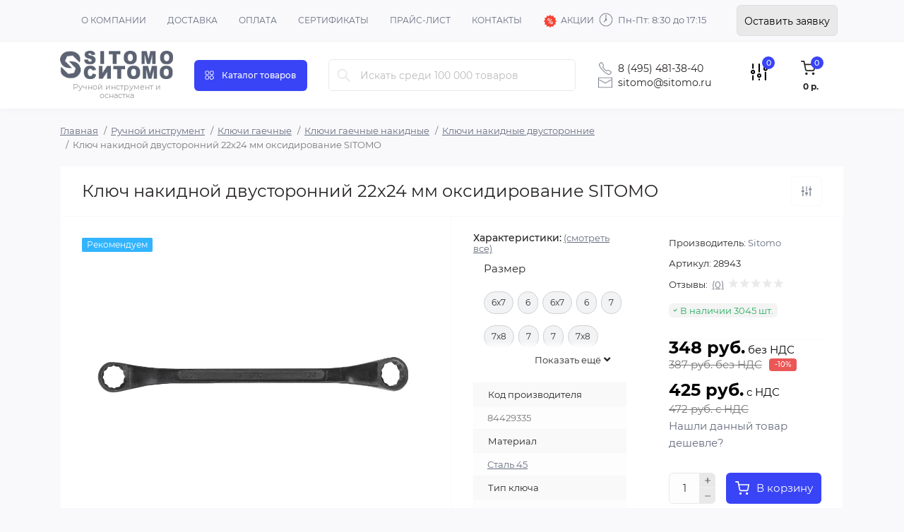

--- FILE ---
content_type: text/html; charset=utf-8
request_url: https://sitomo.ru/klyuch-nakidnoy-dvustoronniy-22kh24-oks-sit/
body_size: 27794
content:
<!DOCTYPE html>
<!--[if IE]><![endif]-->
<!--[if IE 8 ]><html dir="ltr" lang="ru" class="ie8"><![endif]-->
<!--[if IE 9 ]><html dir="ltr" lang="ru" class="ie9"><![endif]-->
<!--[if (gt IE 9)|!(IE)]><!-->
<html dir="ltr" lang="ru" class="body-product">
<!--<![endif]-->
<head>
<meta charset="UTF-8" />
<meta name="viewport" content="width=device-width, initial-scale=1.0">
<meta http-equiv="X-UA-Compatible" content="IE=edge">
<title>Ключ накидной двусторонний 22х24 мм оксидирование SITOMO 28943 купить, узнать цены, характеристики и отзывы в Москве</title>
<meta property="og:title" content="Ключ накидной двусторонний 22х24 мм оксидирование SITOMO" />
<meta property="og:site_name" content="Официальный интернет-магазин Ситомо - профессиональный слесарно-монтажный инструмент: гаечные ключи, головки торцевые, кувалды, напильники, зубила." />
<meta property="og:url" content="https://sitomo.ru/klyuch-nakidnoy-dvustoronniy-22kh24-oks-sit/" />
<meta property="og:image" content="https://sitomo.ru/image/catalog/pic/tm12i/klyuch_gaechnyy_nakidnoy_dvustoronniy_22x24_mm_oksidirovannyy_sitomo_01.jpg" />
<meta property="og:image:type" content="image/jpeg" />
<meta property="og:image:width" content="1920" />
<meta property="og:image:height" content="1536" />
<meta property="og:image:alt" content="Ключ накидной двусторонний 22х24 мм оксидирование SITOMO" />
<meta property="og:type" content="product" />
<meta name="yandex-verification" content="0c8e43923fd68682" />

<base href="https://sitomo.ru/" />
<meta name="description" content="Предлагаем купить ключ накидной двусторонний 22х24 мм оксидирование SITOMO, артикул 28943 по цене 348 р. Самовывоз в Москве, доставка по России. Звоните 📞 8 (495) 481-38-40 (Пн-Пт с 8:30 до 17:15)." />
<link rel="preload" as="image" href="https://sitomo.ru/image/cache/webp/catalog/pic/tm12i/klyuch_gaechnyy_nakidnoy_dvustoronniy_22x24_mm_oksidirovannyy_sitomo_01-450x450.webp">
<link rel="preload" as="image" href="https://sitomo.ru/image/catalog/banner/Sitomo_logo.png">
<link href="catalog/view/javascript/font-awesome/css/font-awesome.css">
<link href="catalog/view/theme/oct_remarket/stylesheet/main.css?8" rel="stylesheet" media="screen" />
<link href="catalog/view/theme/oct_remarket/stylesheet/oct_stickers.css?8" rel="stylesheet" media="screen" />
<link href="catalog/view/theme/oct_remarket/stylesheet/dynamic_stylesheet_0.css?8" rel="stylesheet" media="screen" />
<link href="catalog/view/theme/oct_remarket/js/slick/slick.min.css?8" rel="stylesheet" media="screen" />
<link href="catalog/view/javascript/jquery/magnific/magnific-popup.css?8" rel="stylesheet" media="screen" />
<link href="catalog/view/javascript/jquery/magnific/animation-magnific-popup.css?8" rel="stylesheet" media="screen" />
<link href="catalog/view/javascript/jquery/rb-gallery/rb-gallery.css?8" rel="stylesheet" media="screen" />
<link href="catalog/view/theme/oct_remarket/stylesheet/mod.css?8" rel="stylesheet" media="screen" />
<link href="catalog/view/javascript/jquery/magnific/magnific-popup.css" rel="stylesheet">
<script src="catalog/view/theme/oct_remarket/js/jquery-3.6.0.min.js"></script>
<script src="catalog/view/theme/oct_remarket/js/popper.min.js"></script>
<script src="catalog/view/theme/oct_remarket/js/bootstrap.min.js"></script>
<script src="catalog/view/theme/oct_remarket/js/main.js"></script>
<script src="catalog/view/theme/oct_remarket/js/bootstrap-notify/bootstrap-notify.js"></script>
<script async src="catalog/view/theme/oct_remarket/js/common.js"></script>
<script src="catalog/view/theme/oct_remarket/js/slick/slick.min.js"></script>
<script src="catalog/view/theme/oct_remarket/js/zoom/jquery.zoom.js"></script>
<script src="catalog/view/javascript/jquery/magnific/jquery.magnific-popup.min.js"></script>
<script src="catalog/view/javascript/ui/ion.rangeslider.min.js"></script>
<script type="text/javascript" src="catalog/view/javascript/zoomi.js"></script>
<script src='catalog/view/javascript/jquery/magnific/jquery.magnific-popup.min.js' type='text/javascript' /></script>

  
  <script>
	$(document).ready(function() {





        $('#content').magnificPopup({
			delegate: 'a.pricelistStyle',
			type: 'image',
			tLoading: 'Загрузка изображения #%curr%...'
        });
    });
</script>
<link href="https://sitomo.ru/klyuch-nakidnoy-dvustoronniy-22kh24-oks-sit/" rel="canonical" />
<link href="https://sitomo.ru/image/catalog/banner/fav-120.png" rel="icon" />

<script>
    let octFonts = localStorage.getItem('octFonts');
    if (octFonts !== null) {
        var octHead  = document.getElementsByTagName('head')[0];
        var octLink  = document.createElement('link');
        octLink.rel  = 'stylesheet';
        octLink.type = 'text/css';
        octLink.href = location.protocol + '//' + location.host + '/catalog/view/theme/oct_remarket/stylesheet/oct-fonts.css';
        octLink.media = 'all';
        octHead.appendChild(octLink);
    }
</script>
  
  
  
     
          <!-- Yandex.Metrica counters -->
                    <script type="text/javascript">
            window.dataLayer = window.dataLayer || [];
          </script>
          <script type="text/javascript">
            (function(m,e,t,r,i,k,a){m[i]=m[i]||function(){(m[i].a=m[i].a||[]).push(arguments)};
            m[i].l=1*new Date();k=e.createElement(t),a=e.getElementsByTagName(t)[0],k.async=1,k.src=r,a.parentNode.insertBefore(k,a)})
            (window, document, "script", "https://mc.yandex.ru/metrika/tag.js", "ym");

                        ym(22184260, "init", {
              clickmap:true,
              trackLinks:true,
              accurateTrackBounce:true,
              webvisor:true,
              ecommerce:"dataLayer",
              params: { __ym: {"ymCmsPlugin": { "cms": "opencart", "cmsVersion":"3.0", "pluginVersion":"1.1.8"}}}
            });
                      </script>
          <noscript>
            <div>
                            <img src="https://mc.yandex.ru/watch/22184260" style="position:absolute; left:-9999px;" alt="" />
                          </div>
          </noscript>
                    <!-- /Yandex.Metrica counters -->
               
  


 <script type="text/javascript">
(function(d,w,t,u,o,s,v) {
w[o] = w[o] || function() {
(w[o].q = w[o].q || []).push(arguments)
};s = d.createElement("script");s.async = 1;
s.src = u;v = d.getElementsByTagName(t)[0]; v.parentNode.insertBefore(s, v);
})(document,window,"script","//image.sendsay.ru/js/target/tracking_v2.min.js","sndsy");
sndsy("init", { fid: "x_1726134260644345", v: "1.0", dataLayerWatch: true, dataLayerScheme: 'ym' });
sndsy("send", {});
</script> 
  
<script>
        (function(w,d,u){
                var s=d.createElement('script');s.async=true;s.src=u+'?'+(Date.now()/60000|0);
                var h=d.getElementsByTagName('script')[0];h.parentNode.insertBefore(s,h);
        })(window,document,'https://cdn-ru.bitrix24.ru/b31014724/crm/site_button/loader_1_l8w940.js');
</script>  
<style>
  ul.top-nav-info-list li {display: inline-block;}
  
								#block0-1 i {color: rgb(93, 100, 116);}
				
								#block0-1 .rm-advantages-item-title {color: rgb(39, 35, 35);}
				
								#block0-1 .rm-advantages-item-text {color: rgb(119, 119, 119);}
				
								#block0-1:hover i, #block0-1:hover .rm-advantages-item-title {color: rgb(57, 68, 247);}
					        
								#block0-2 i {color: rgb(93, 100, 116);}
				
								#block0-2 .rm-advantages-item-title {color: rgb(39, 35, 35);}
				
								#block0-2 .rm-advantages-item-text {color: rgb(119, 119, 119);}
				
								#block0-2:hover i, #block0-2:hover .rm-advantages-item-title {color: rgb(57, 68, 247);}
					        
								#block0-3 i {color: rgb(93, 100, 116);}
				
								#block0-3 .rm-advantages-item-title {color: rgb(39, 35, 35);}
				
								#block0-3 .rm-advantages-item-text {color: rgb(119, 119, 119);}
				
								#block0-3:hover i, #block0-3:hover .rm-advantages-item-title {color: rgb(57, 68, 247);}
					        
								#block0-4 i {color: rgb(93, 100, 116);}
				
								#block0-4 .rm-advantages-item-title {color: rgb(39, 35, 35);}
				
								#block0-4 .rm-advantages-item-text {color: rgb(119, 119, 119);}
				
								#block0-4:hover i, #block0-4:hover .rm-advantages-item-title {color: rgb(57, 68, 247);}
					        
								#block0-5 i {color: rgb(93, 100, 116);}
				
								#block0-5 .rm-advantages-item-title {color: rgb(39, 35, 35);}
				
								#block0-5 .rm-advantages-item-text {color: rgb(119, 119, 119);}
				
								#block0-5:hover i, #block0-5:hover .rm-advantages-item-title {color: rgb(57, 68, 247);}
					        
								#block0-6 i {color: rgb(93, 100, 116);}
				
								#block0-6 .rm-advantages-item-title {color: rgb(39, 35, 35);}
				
								#block0-6 .rm-advantages-item-text {color: rgb(119, 119, 119);}
				
								#block0-6:hover i, #block0-6:hover .rm-advantages-item-title {color: rgb(57, 68, 247);}
					        
.float-block{
  background-color: #3f3af3;

border-radius: 100%;
cursor: pointer;
  position:fixed;
	right: 30px;
	width: 70px;
	height: 70px;
	z-index: 21001;
	top: 60px;
	display: none;
}
</style></head>
<body>

<div class="oct-fixed-bar fixed-right d-none d-lg-block">
    
            </div>
<nav id="rm_mobile_nav" class="d-lg-none fixed-top d-flex align-items-center justify-content-between">
    <button type="button" id="rm_mobile_menu_button" class="rm-btn primary rm_mobile_sidebar_toggle" onclick="rmSidebar('Меню', 'menu');" aria-label="Menu">
        <span class="rm-btn-icon">
            <span></span>
            <span></span>
            <span></span>
        </span>
    </button>
    <div class="rm-mobile-nav-buttons d-flex">
                <button type="button"  class="rm-mobile-nav-buttons-btn rm-mobile-locatons-btn" onclick="rmSidebar('Адрес магазина', 'locations');" aria-label="Locations">
            <img src="catalog/view/theme/oct_remarket/img/mobile-locations-icon.svg" alt="" width="16" height="20">
        </button>
                        <button type="button" class="rm-mobile-nav-buttons-btn rm-mobile-contacts-btn" onclick="rmSidebar('Контакты', 'contacts');" aria-label="Contacts">
            <img src="catalog/view/theme/oct_remarket/img/mobile-contacts-icon.svg" alt="" width="21" height="21">
        </button>
            </div>
</nav>

<div id="rm_sidebar" class="rm-sidebar">
    <div class="rm-sidebar-content">
        <div class="rm-sidebar-title d-flex alig-items-center justify-content-between">
            <span class="rm-sidebar-title-text">Меню</span>
            <span class="rm-sidebar-title-close modal-close">
                <span aria-hidden="true" class="modal-close-icon modal-close-left"></span>
                <span aria-hidden="true" class="modal-close-icon modal-close-right"></span>
            </span>
        </div>
        <div id="rm_sidebar_content"></div>
    </div>
</div>
<nav id="top" class="top-nav d-none d-lg-block">
  
	<div class="container d-flex justify-content-between">
	  			<div class="col-12 col-md-8">
		<ul class="top-nav-info-list list-unstyled d-flex align-items-center text-uppercase">
						<li><a href="/o-kompanii/">О компании</a></li>
            			<li><a href="/delivery/">Доставка</a></li>
            			<li><a href="/oplata/">Оплата</a></li>
            			<li><a href="/certificates/">Сертификаты</a></li>
            			<li><a href="/price_list/">Прайс-лист</a></li>
            			<li><a href="/contact/">Контакты</a></li>
            			<li><img class="rm-menu-list-item-icon" style="margin-right: 5px;" src="/image/catalog/sale20.png" alt="Акции ООО СИТОМО" width="" height=""><a href="/special/">Акции</a></li>
		</ul>
		</div>
				<div class="col-12 col-md-3 col-lg-2 d-none d-md-flex justify-content-center order-2 order-md-3">
          <div class="time_work" style="margin-top: 18px;font-size: 13px; margin-left: 12px;"><div class="fa1"><div class="fa3" style="margin-right: 7px;" ></div> <div>Пн-Пт: 8:30 до 17:15</div></div></div>
         </div>
		 <div class="col-md-2 d-lg-flex justify-content-center order-4">
           <span class="rm-footer-phones-link rm-phone-link" style="margin-top: 22px;font-size: 14px;">

             <button type="button" class="rm-btn dark rm-product-btn" id="zvonok" onclick="octPopupCallPhone()">
  Оставить заявку
</button>
             
           </span>
           <!--<span onclick="octPopupCallPhone()" class="rm-footer-phones-link rm-phone-link" style="margin-top: 22px;font-size: 14px;">Оставить заявку</span>-->
            </div>
		<div class="top-nav-account-links list-unstyled d-flex" style="align-items: center;">

									
									
			
            		</div>
	</div>
</nav>
<header>
  <div class="container-fluid container-sm">
    <div class="row align-items-center flex-column flex-md-row">
		    	<div class="col-md-3 col-lg-2 order-0">
            <div id="logo" class="d-flex align-items-center justify-content-center">
    			    			<a href="https://sitomo.ru/">
    				<img src="https://sitomo.ru/image/catalog/banner/Sitomo_logo.png" title="Москве" alt="Москве" class="img-fluid" width="" height="" />
    			</a>
    			              </div>
          <div class="text-center descr_logo" style="color: #999999; font-size: 11px;  padding-top: 5px; line-height: 1.1;">Ручной инструмент и оснастка</div>
		</div>
		        <div class="col-2 d-none d-lg-block order-1">
            <button id="menu_toggle_button" type="button" aria-label="Menu" class="rm-btn primary d-flex align-items-center justify-content-between">
                <span class="rm-btn-icon">
                    <img class="catalog-icon" src="catalog/view/theme/oct_remarket/img/footer-catalog-icon.svg" alt="" width="14" height="14">
                    <img class="close-icon" src="catalog/view/theme/oct_remarket/img/close-catalog-icon.svg" alt="" width="14" height="14">
                </span>
                <span class="rm-btn-text">Каталог товаров</span>
            </button>
        </div>
        <div class="col-12 col-md-6 col-lg-4 order-3 order-md-2">
            <div id="search" class="rm-search">
    <input id="input_search" type="text" name="search" value="" placeholder="Искать среди 100 000 товаров" class="w-100 h-100">
    <button type="button" aria-label="Search" id="rm-search-button" class="btn-search d-flex align-items-center justify-content-center"><img src="catalog/view/theme/oct_remarket/img/header-search-icon.svg" alt="" width="20" height="20" /></button>
	<div id="rm_livesearch_close" onclick="clearLiveSearch();" class="d-flex align-items-center justify-content-center"><img src="catalog/view/theme/oct_remarket/img/livesearch-close-icon.svg" alt="" width="25" height="25" /></div>
	<div id="rm_livesearch"></div>
</div>

<script>
function clearLiveSearch() {
	$('#rm_livesearch_close').removeClass('visible');
    $('#rm_overlay').removeClass('active');
	$('#rm_livesearch').removeClass('expanded');
	$('#rm_livesearch').html('');
	$('#input_search').val('').removeClass('active');
}

$(document).ready(function() {
	let timer, delay = 500;

    $('#input_search').keyup(function(event) {
	    switch(event.keyCode) {
			case 37:
			case 39:
			case 38:
			case 40:
				return;
			case 27:
				clearLiveSearch();
				return;
		  }

	    clearTimeout(timer);

	    timer = setTimeout(function() {
	        let value = $('#search input[name=\'search\']').val();

			if (value.length >= 3) {
				let key = encodeURIComponent(value);
				octsearch.search(key, 'desktop');
			} else if (value.length === 0) {
				clearLiveSearch();
			}

	    }, delay );
	});
});

var octsearch = {
	'search': function(key, type) {
		$.ajax({
			url: 'index.php?route=octemplates/module/oct_live_search',
			type: 'post',
			data: 'key=' + key,
			dataType: 'html',
			cache: false,
			success: function(data) {
				$('#rm_livesearch').html(data).addClass('expanded');

				if(data = data.match(/livesearch/g)) {
					$('#rm_livesearch_close').addClass('visible');
	                $('#input_search, #rm_overlay').addClass('active');
                    $('#rm_overlay').addClass('transparent');

				} else {
					$('#rm_livesearch_close').removeClass('visible');
	                $('#input_search, #rm_overlay').removeClass('active');
				}
			}
		});
	}
}
</script>

                    </div>
				<div class="col-12 col-md-3 col-lg-2 d-none d-md-flex justify-content-center order-2 order-md-3">
          <div class="rm-header-phones d-flex align-items-center">
            <div class="rm-header-phones-icon">
	<div class="fa5"></div>
	<div class="fa2"></div>
<!--              <img src="catalog/view/theme/oct_remarket/img/header-phones-icon.svg" alt="" width="14" height="30">-->
            </div>
            <div class="rm-header-phones-list">
                        <a href="tel:84954813840" class="rm-header-phones-list-item">8 (495) 481-38-40</a>
                        		      <span class="question">
                       <a href="mailto:sitomo@sitomo.ru" onClick="ym(22184260, 'reachGoal', 'EMAILCLICK'); return true;">sitomo@sitomo.ru</a>
                       <div style="position: absolute; left: -9000px;"><input id="email_to_select" value="sitomo@sitomo.ru"></div>  
		       <span class="podsk1" onclick="$('#email_to_select').select();document.execCommand('copy');$('.podsk1').html('Почта скопирована');ym(22184260, 'reachGoal', 'EMAILCOPY'); return true;">Скопировать почту</span>		
		     </span>	
			            </div>
          </div>
        </div>
                <div class="col-md-2 d-lg-flex justify-content-center order-4">
        <a href="https://sitomo.ru/compare-products/" class="oct-fixed-bar-item oct-fixed-bar-item-compare in_header" title="Список сравнения">
        <img src="catalog/view/theme/oct_remarket/img/fixed-bar-icons/fixed-bar-compare.png" alt="Список сравнения" width="24" height="24">
        <span class="oct-fixed-bar-quantity oct-fixed-bar-compare-quantity">0</span>
    </a>
                <button title="Корзина" id="cart" class="rm-header-cart d-flex flex-column align-items-center" type="button" onclick="ym(22184260,'reachGoal','cart'); octPopupCart();">
<span class="rm-header-cart-icon position-relative">
    <img src="catalog/view/theme/oct_remarket/img/header-cart-icon.svg" alt="cart-icon" width="21" height="21">
    <span class="rm-header-cart-quantity">0</span>
</span>
<span class="rm-header-cart-text">0 р.</span>
</button>


        </div>
        <div id="rm-menu" class="rm-menu d-flex">
    <nav>
        <ul class="rm-menu-list list-unstyled">


            <li class="rm-menu-list-item">
                <div class="d-flex align-items-center justify-content-between">
                    <a href="/special/"  class="rm-menu-list-item-link d-flex align-items-center">
                                                    <img class="rm-menu-list-item-icon" src="/image/cache/webp/catalog/sale48-50x50.webp" alt="Скидка для своих" width="50" height="50">
                                                <span class="rm-menu-list-item-name">Акции</span>
                    </a>
                </div>
            </li>

                                     

            <li class="rm-menu-list-item">
                <div class="d-flex align-items-center justify-content-between">
                    <a href="https://sitomo.ru/slesarno_montazhnyy_instrument/"  class="rm-menu-list-item-link d-flex align-items-center">
                                                    <img class="rm-menu-list-item-icon" src="https://sitomo.ru/image/cache/webp/catalog/kategorii/icons8-gaechnij-klyuch-50-50x50.webp" alt="Ручной инструмент" width="50" height="50">
                                                <span class="rm-menu-list-item-name">Ручной инструмент</span>
                    </a>
                                            <span class="rm-menu-list-item-chevron"></span>
                                    </div>
                                <div class="rm-menu-list-item-child">
                                            <ul class="rm-menu-list list-unstyled">                                                        <li class="rm-menu-list-item">
                                <div class="d-flex align-items-center justify-content-between">
                                    <a href="https://sitomo.ru/borodki_i_kernery/" class="rm-menu-list-item-link d-flex align-items-center">
                                        <span class="rm-menu-list-item-name">Бородки и кернеры</span>
                                    </a>
                                                                    </div>
                                                            </li>
                                                        <li class="rm-menu-list-item">
                                <div class="d-flex align-items-center justify-content-between">
                                    <a href="https://sitomo.ru/gaykolomy_gaykorezy/" class="rm-menu-list-item-link d-flex align-items-center">
                                        <span class="rm-menu-list-item-name">Гайколомы (гайкорезы)</span>
                                    </a>
                                                                    </div>
                                                            </li>
                                                        <li class="rm-menu-list-item">
                                <div class="d-flex align-items-center justify-content-between">
                                    <a href="https://sitomo.ru/golovki_tortsevye_i_prinadlezhnosti/" class="rm-menu-list-item-link d-flex align-items-center">
                                        <span class="rm-menu-list-item-name">Головки торцевые</span>
                                    </a>
                                                                    </div>
                                                            </li>
                                                        <li class="rm-menu-list-item">
                                <div class="d-flex align-items-center justify-content-between">
                                    <a href="https://sitomo.ru/domkraty/" class="rm-menu-list-item-link d-flex align-items-center">
                                        <span class="rm-menu-list-item-name">Домкраты</span>
                                    </a>
                                                                    </div>
                                                            </li>
                                                        <li class="rm-menu-list-item">
                                <div class="d-flex align-items-center justify-content-between">
                                    <a href="https://sitomo.ru/zubila_slesarnye/" class="rm-menu-list-item-link d-flex align-items-center">
                                        <span class="rm-menu-list-item-name">Зубила</span>
                                    </a>
                                                                    </div>
                                                            </li>
                                                        <li class="rm-menu-list-item">
                                <div class="d-flex align-items-center justify-content-between">
                                    <a href="https://sitomo.ru/kiyanki/" class="rm-menu-list-item-link d-flex align-items-center">
                                        <span class="rm-menu-list-item-name">Киянки</span>
                                    </a>
                                                                    </div>
                                                            </li>
                                                        <li class="rm-menu-list-item">
                                <div class="d-flex align-items-center justify-content-between">
                                    <a href="https://sitomo.ru/kleyma/" class="rm-menu-list-item-link d-flex align-items-center">
                                        <span class="rm-menu-list-item-name">Клейма ударные по металлу</span>
                                    </a>
                                                                    </div>
                                                            </li>
                                                        <li class="rm-menu-list-item">
                                <div class="d-flex align-items-center justify-content-between">
                                    <a href="https://sitomo.ru/gaechnye_klyuchi/" class="rm-menu-list-item-link d-flex align-items-center">
                                        <span class="rm-menu-list-item-name">Ключи гаечные</span>
                                    </a>
                                                                    </div>
                                                            </li>
                                                        <li class="rm-menu-list-item">
                                <div class="d-flex align-items-center justify-content-between">
                                    <a href="https://sitomo.ru/kuvaldy/" class="rm-menu-list-item-link d-flex align-items-center">
                                        <span class="rm-menu-list-item-name">Кувалды</span>
                                    </a>
                                                                    </div>
                                                            </li>
                                                        <li class="rm-menu-list-item">
                                <div class="d-flex align-items-center justify-content-between">
                                    <a href="https://sitomo.ru/lopatka-montazhnaya-montirovka/" class="rm-menu-list-item-link d-flex align-items-center">
                                        <span class="rm-menu-list-item-name">Лопатки</span>
                                    </a>
                                                                    </div>
                                                            </li>
                                                        <li class="rm-menu-list-item">
                                <div class="d-flex align-items-center justify-content-between">
                                    <a href="https://sitomo.ru/molotki/" class="rm-menu-list-item-link d-flex align-items-center">
                                        <span class="rm-menu-list-item-name">Молотки</span>
                                    </a>
                                                                    </div>
                                                            </li>
                                                        <li class="rm-menu-list-item">
                                <div class="d-flex align-items-center justify-content-between">
                                    <a href="https://sitomo.ru/nabory_slesarnykh_instrumentov/" class="rm-menu-list-item-link d-flex align-items-center">
                                        <span class="rm-menu-list-item-name">Наборы слесарных инструментов</span>
                                    </a>
                                                                    </div>
                                                            </li>
                                                        <li class="rm-menu-list-item">
                                <div class="d-flex align-items-center justify-content-between">
                                    <a href="https://sitomo.ru/napilniki/" class="rm-menu-list-item-link d-flex align-items-center">
                                        <span class="rm-menu-list-item-name">Напильники</span>
                                    </a>
                                                                    </div>
                                                            </li>
                                                        <li class="rm-menu-list-item">
                                <div class="d-flex align-items-center justify-content-between">
                                    <a href="https://sitomo.ru/nozhi_montazhnye/" class="rm-menu-list-item-link d-flex align-items-center">
                                        <span class="rm-menu-list-item-name">Ножи монтажные</span>
                                    </a>
                                                                    </div>
                                                            </li>
                                                        <li class="rm-menu-list-item">
                                <div class="d-flex align-items-center justify-content-between">
                                    <a href="https://sitomo.ru/nozhnitsy_ruchnye/" class="rm-menu-list-item-link d-flex align-items-center">
                                        <span class="rm-menu-list-item-name">Ножницы ручные</span>
                                    </a>
                                                                    </div>
                                                            </li>
                                                        <li class="rm-menu-list-item">
                                <div class="d-flex align-items-center justify-content-between">
                                    <a href="https://sitomo.ru/otvertki/" class="rm-menu-list-item-link d-flex align-items-center">
                                        <span class="rm-menu-list-item-name">Отвертки</span>
                                    </a>
                                                                    </div>
                                                            </li>
                                                        <li class="rm-menu-list-item">
                                <div class="d-flex align-items-center justify-content-between">
                                    <a href="https://sitomo.ru/yashchiki_i_sumki_instrumentalnye/" class="rm-menu-list-item-link d-flex align-items-center">
                                        <span class="rm-menu-list-item-name">Системы хранения инструментов</span>
                                    </a>
                                                                    </div>
                                                            </li>
                                                        <li class="rm-menu-list-item">
                                <div class="d-flex align-items-center justify-content-between">
                                    <a href="https://sitomo.ru/skrebki/" class="rm-menu-list-item-link d-flex align-items-center">
                                        <span class="rm-menu-list-item-name">Скребки</span>
                                    </a>
                                                                    </div>
                                                            </li>
                                                        <li class="rm-menu-list-item">
                                <div class="d-flex align-items-center justify-content-between">
                                    <a href="https://sitomo.ru/semniki_gidravlicheskie/" class="rm-menu-list-item-link d-flex align-items-center">
                                        <span class="rm-menu-list-item-name">Съемники гидравлические</span>
                                    </a>
                                                                    </div>
                                                            </li>
                                                        <li class="rm-menu-list-item">
                                <div class="d-flex align-items-center justify-content-between">
                                    <a href="https://sitomo.ru/sharnirno-gubcevyj-instrument/" class="rm-menu-list-item-link d-flex align-items-center">
                                        <span class="rm-menu-list-item-name">Шарнирно-губцевый инструмент</span>
                                    </a>
                                                                    </div>
                                                            </li>
                                                        <li class="rm-menu-list-item">
                                <div class="d-flex align-items-center justify-content-between">
                                    <a href="https://sitomo.ru/shchetki/" class="rm-menu-list-item-link d-flex align-items-center">
                                        <span class="rm-menu-list-item-name">Щетки металлические</span>
                                    </a>
                                                                    </div>
                                                            </li>
                                                        			                        </ul>
                                    </div>
                                            </li>
	                                          

            <li class="rm-menu-list-item">
                <div class="d-flex align-items-center justify-content-between">
                    <a href="https://sitomo.ru/iskrobezopasnyy_instrument/"  class="rm-menu-list-item-link d-flex align-items-center">
                                                    <img class="rm-menu-list-item-icon" src="https://sitomo.ru/image/cache/webp/catalog/kategorii/icons8-kuvalda-50-50x50.webp" alt="Искробезопасный инструмент" width="50" height="50">
                                                <span class="rm-menu-list-item-name">Искробезопасный инструмент</span>
                    </a>
                                            <span class="rm-menu-list-item-chevron"></span>
                                    </div>
                                <div class="rm-menu-list-item-child">
                                            <ul class="rm-menu-list list-unstyled">                                                        <li class="rm-menu-list-item">
                                <div class="d-flex align-items-center justify-content-between">
                                    <a href="https://sitomo.ru/borodki-slesarnye-omed/" class="rm-menu-list-item-link d-flex align-items-center">
                                        <span class="rm-menu-list-item-name">Бородки слесарные искробезопасные</span>
                                    </a>
                                                                    </div>
                                                            </li>
                                                        <li class="rm-menu-list-item">
                                <div class="d-flex align-items-center justify-content-between">
                                    <a href="https://sitomo.ru/vedra/" class="rm-menu-list-item-link d-flex align-items-center">
                                        <span class="rm-menu-list-item-name">Ведра искробезопасные</span>
                                    </a>
                                                                    </div>
                                                            </li>
                                                        <li class="rm-menu-list-item">
                                <div class="d-flex align-items-center justify-content-between">
                                    <a href="https://sitomo.ru/golovki-tortsevye-i-prinadlezhnosti-omedn/" class="rm-menu-list-item-link d-flex align-items-center">
                                        <span class="rm-menu-list-item-name">Головки торцевые и принадлежности искробезопасные</span>
                                    </a>
                                                                    </div>
                                                            </li>
                                                        <li class="rm-menu-list-item">
                                <div class="d-flex align-items-center justify-content-between">
                                    <a href="https://sitomo.ru/zubila-slesarnye-omedn/" class="rm-menu-list-item-link d-flex align-items-center">
                                        <span class="rm-menu-list-item-name">Зубила искробезопасные</span>
                                    </a>
                                                                    </div>
                                                            </li>
                                                        <li class="rm-menu-list-item">
                                <div class="d-flex align-items-center justify-content-between">
                                    <a href="https://sitomo.ru/iskrobezopasnoe-skladskoe-oborudovanie/" class="rm-menu-list-item-link d-flex align-items-center">
                                        <span class="rm-menu-list-item-name">Искробезопасное складское оборудование</span>
                                    </a>
                                                                    </div>
                                                            </li>
                                                        <li class="rm-menu-list-item">
                                <div class="d-flex align-items-center justify-content-between">
                                    <a href="https://sitomo.ru/klinjya-razzhimnye-iskrobezopasnye/" class="rm-menu-list-item-link d-flex align-items-center">
                                        <span class="rm-menu-list-item-name">Клинья разжимные искробезопасные</span>
                                    </a>
                                                                    </div>
                                                            </li>
                                                        <li class="rm-menu-list-item">
                                <div class="d-flex align-items-center justify-content-between">
                                    <a href="https://sitomo.ru/klyuchi-slesarnye-omedn/" class="rm-menu-list-item-link d-flex align-items-center">
                                        <span class="rm-menu-list-item-name">Ключи искробезопасные</span>
                                    </a>
                                                                    </div>
                                                            </li>
                                                        <li class="rm-menu-list-item">
                                <div class="d-flex align-items-center justify-content-between">
                                    <a href="https://sitomo.ru/kuvaldy-kovanye-omed/" class="rm-menu-list-item-link d-flex align-items-center">
                                        <span class="rm-menu-list-item-name">Кувалды искробезопасные</span>
                                    </a>
                                                                    </div>
                                                            </li>
                                                        <li class="rm-menu-list-item">
                                <div class="d-flex align-items-center justify-content-between">
                                    <a href="https://sitomo.ru/lomy-iskrobezopasnye/" class="rm-menu-list-item-link d-flex align-items-center">
                                        <span class="rm-menu-list-item-name">Ломы искробезопасные</span>
                                    </a>
                                                                    </div>
                                                            </li>
                                                        <li class="rm-menu-list-item">
                                <div class="d-flex align-items-center justify-content-between">
                                    <a href="https://sitomo.ru/lopatki_montazhnye/" class="rm-menu-list-item-link d-flex align-items-center">
                                        <span class="rm-menu-list-item-name">Лопатки монтажные искробезопасные</span>
                                    </a>
                                                                    </div>
                                                            </li>
                                                        <li class="rm-menu-list-item">
                                <div class="d-flex align-items-center justify-content-between">
                                    <a href="https://sitomo.ru/lopaty-omedn/" class="rm-menu-list-item-link d-flex align-items-center">
                                        <span class="rm-menu-list-item-name">Лопаты искробезопасные</span>
                                    </a>
                                                                    </div>
                                                            </li>
                                                        <li class="rm-menu-list-item">
                                <div class="d-flex align-items-center justify-content-between">
                                    <a href="https://sitomo.ru/molotki-slesarnye-omedn/" class="rm-menu-list-item-link d-flex align-items-center">
                                        <span class="rm-menu-list-item-name">Молотки искробезопасные</span>
                                    </a>
                                                                    </div>
                                                            </li>
                                                        <li class="rm-menu-list-item">
                                <div class="d-flex align-items-center justify-content-between">
                                    <a href="https://sitomo.ru/nabory__instrumentov_iskrobezopasnykh/" class="rm-menu-list-item-link d-flex align-items-center">
                                        <span class="rm-menu-list-item-name">Наборы  инструментов искробезопасных</span>
                                    </a>
                                                                    </div>
                                                            </li>
                                                        <li class="rm-menu-list-item">
                                <div class="d-flex align-items-center justify-content-between">
                                    <a href="https://sitomo.ru/napilniki-iskrobezopasnye/" class="rm-menu-list-item-link d-flex align-items-center">
                                        <span class="rm-menu-list-item-name">Напильники искробезопасные</span>
                                    </a>
                                                                    </div>
                                                            </li>
                                                        <li class="rm-menu-list-item">
                                <div class="d-flex align-items-center justify-content-between">
                                    <a href="https://sitomo.ru/nejtralizatory-staticheskogo-elektrichestva-iskrobezopasnye/" class="rm-menu-list-item-link d-flex align-items-center">
                                        <span class="rm-menu-list-item-name">Нейтрализаторы статического электричества искробезопасные</span>
                                    </a>
                                                                    </div>
                                                            </li>
                                                        <li class="rm-menu-list-item">
                                <div class="d-flex align-items-center justify-content-between">
                                    <a href="https://sitomo.ru/nozhi-iskrobezopasnye/" class="rm-menu-list-item-link d-flex align-items-center">
                                        <span class="rm-menu-list-item-name">Ножи искробезопасные</span>
                                    </a>
                                                                    </div>
                                                            </li>
                                                        <li class="rm-menu-list-item">
                                <div class="d-flex align-items-center justify-content-between">
                                    <a href="https://sitomo.ru/otvertki-slesarnye-omedn/" class="rm-menu-list-item-link d-flex align-items-center">
                                        <span class="rm-menu-list-item-name">Отвертки искробезопасные</span>
                                    </a>
                                                                    </div>
                                                            </li>
                                                        <li class="rm-menu-list-item">
                                <div class="d-flex align-items-center justify-content-between">
                                    <a href="https://sitomo.ru/ruchnye-nozhovki-iskrobezopasnye/" class="rm-menu-list-item-link d-flex align-items-center">
                                        <span class="rm-menu-list-item-name">Ручные ножовки искробезопасные</span>
                                    </a>
                                                                    </div>
                                                            </li>
                                                        <li class="rm-menu-list-item">
                                <div class="d-flex align-items-center justify-content-between">
                                    <a href="https://sitomo.ru/skrebki-iskrobezopasnye/" class="rm-menu-list-item-link d-flex align-items-center">
                                        <span class="rm-menu-list-item-name">Скребки искробезопасные</span>
                                    </a>
                                                                    </div>
                                                            </li>
                                                        <li class="rm-menu-list-item">
                                <div class="d-flex align-items-center justify-content-between">
                                    <a href="https://sitomo.ru/strubciny-iskrobezopasnye/" class="rm-menu-list-item-link d-flex align-items-center">
                                        <span class="rm-menu-list-item-name">Струбцины искробезопасные</span>
                                    </a>
                                                                    </div>
                                                            </li>
                                                        <li class="rm-menu-list-item">
                                <div class="d-flex align-items-center justify-content-between">
                                    <a href="https://sitomo.ru/shabery-iskrobezopasnye/" class="rm-menu-list-item-link d-flex align-items-center">
                                        <span class="rm-menu-list-item-name">Шаберы искробезопасные</span>
                                    </a>
                                                                    </div>
                                                            </li>
                                                        <li class="rm-menu-list-item">
                                <div class="d-flex align-items-center justify-content-between">
                                    <a href="https://sitomo.ru/sharnirno-gubcevyj-iskrobezopasnyj-instrument/" class="rm-menu-list-item-link d-flex align-items-center">
                                        <span class="rm-menu-list-item-name">Шарнирно-губцевый искробезопасный инструмент</span>
                                    </a>
                                                                    </div>
                                                            </li>
                                                        <li class="rm-menu-list-item">
                                <div class="d-flex align-items-center justify-content-between">
                                    <a href="https://sitomo.ru/shpateli-iskrobezopasnye/" class="rm-menu-list-item-link d-flex align-items-center">
                                        <span class="rm-menu-list-item-name">Шпатели искробезопасные</span>
                                    </a>
                                                                    </div>
                                                            </li>
                                                        			                        </ul>
                                    </div>
                                            </li>
	                                          

            <li class="rm-menu-list-item">
                <div class="d-flex align-items-center justify-content-between">
                    <a href="https://sitomo.ru/izmeritelnyy_instrument/"  class="rm-menu-list-item-link d-flex align-items-center">
                                                    <img class="rm-menu-list-item-icon" src="https://sitomo.ru/image/cache/webp/catalog/kategorii/icons8-shtangencirkul-50-50x50.webp" alt="Измерительный инструмент" width="50" height="50">
                                                <span class="rm-menu-list-item-name">Измерительный инструмент</span>
                    </a>
                                            <span class="rm-menu-list-item-chevron"></span>
                                    </div>
                                <div class="rm-menu-list-item-child">
                                            <ul class="rm-menu-list list-unstyled">                                                        <li class="rm-menu-list-item">
                                <div class="d-flex align-items-center justify-content-between">
                                    <a href="https://sitomo.ru/bieniemery/" class="rm-menu-list-item-link d-flex align-items-center">
                                        <span class="rm-menu-list-item-name">Биениемеры</span>
                                    </a>
                                                                    </div>
                                                            </li>
                                                        <li class="rm-menu-list-item">
                                <div class="d-flex align-items-center justify-content-between">
                                    <a href="https://sitomo.ru/glubinomery/" class="rm-menu-list-item-link d-flex align-items-center">
                                        <span class="rm-menu-list-item-name">Глубиномеры</span>
                                    </a>
                                                                    </div>
                                                            </li>
                                                        <li class="rm-menu-list-item">
                                <div class="d-flex align-items-center justify-content-between">
                                    <a href="https://sitomo.ru/izmeritelnye_golovki_mikatory_mikrokatory/" class="rm-menu-list-item-link d-flex align-items-center">
                                        <span class="rm-menu-list-item-name">Измерительные головки, микаторы, микрокаторы</span>
                                    </a>
                                                                    </div>
                                                            </li>
                                                        <li class="rm-menu-list-item">
                                <div class="d-flex align-items-center justify-content-between">
                                    <a href="https://sitomo.ru/indikatory/" class="rm-menu-list-item-link d-flex align-items-center">
                                        <span class="rm-menu-list-item-name">Индикаторы</span>
                                    </a>
                                                                    </div>
                                                            </li>
                                                        <li class="rm-menu-list-item">
                                <div class="d-flex align-items-center justify-content-between">
                                    <a href="https://sitomo.ru/interfeysy_podklyuchenie_k_pk/" class="rm-menu-list-item-link d-flex align-items-center">
                                        <span class="rm-menu-list-item-name">Интерфейсы (подключение к ПК)</span>
                                    </a>
                                                                    </div>
                                                            </li>
                                                        <li class="rm-menu-list-item">
                                <div class="d-flex align-items-center justify-content-between">
                                    <a href="https://sitomo.ru/komplekty-vik/" class="rm-menu-list-item-link d-flex align-items-center">
                                        <span class="rm-menu-list-item-name">Комплекты ВИК</span>
                                    </a>
                                                                    </div>
                                                            </li>
                                                        <li class="rm-menu-list-item">
                                <div class="d-flex align-items-center justify-content-between">
                                    <a href="https://sitomo.ru/krontsirkuli/" class="rm-menu-list-item-link d-flex align-items-center">
                                        <span class="rm-menu-list-item-name">Кронциркули</span>
                                    </a>
                                                                    </div>
                                                            </li>
                                                        <li class="rm-menu-list-item">
                                <div class="d-flex align-items-center justify-content-between">
                                    <a href="https://sitomo.ru/lineyki/" class="rm-menu-list-item-link d-flex align-items-center">
                                        <span class="rm-menu-list-item-name">Линейки</span>
                                    </a>
                                                                    </div>
                                                            </li>
                                                        <li class="rm-menu-list-item">
                                <div class="d-flex align-items-center justify-content-between">
                                    <a href="https://sitomo.ru/mery_dliny/" class="rm-menu-list-item-link d-flex align-items-center">
                                        <span class="rm-menu-list-item-name">Меры длины</span>
                                    </a>
                                                                    </div>
                                                            </li>
                                                        <li class="rm-menu-list-item">
                                <div class="d-flex align-items-center justify-content-between">
                                    <a href="https://sitomo.ru/mery-tverdosti/" class="rm-menu-list-item-link d-flex align-items-center">
                                        <span class="rm-menu-list-item-name">Меры твердости</span>
                                    </a>
                                                                    </div>
                                                            </li>
                                                        <li class="rm-menu-list-item">
                                <div class="d-flex align-items-center justify-content-between">
                                    <a href="https://sitomo.ru/metry_skladnye/" class="rm-menu-list-item-link d-flex align-items-center">
                                        <span class="rm-menu-list-item-name">Метры складные</span>
                                    </a>
                                                                    </div>
                                                            </li>
                                                        <li class="rm-menu-list-item">
                                <div class="d-flex align-items-center justify-content-between">
                                    <a href="https://sitomo.ru/mikrometry/" class="rm-menu-list-item-link d-flex align-items-center">
                                        <span class="rm-menu-list-item-name">Микрометры</span>
                                    </a>
                                                                    </div>
                                                            </li>
                                                        <li class="rm-menu-list-item">
                                <div class="d-flex align-items-center justify-content-between">
                                    <a href="https://sitomo.ru/nabory_shchupov/" class="rm-menu-list-item-link d-flex align-items-center">
                                        <span class="rm-menu-list-item-name">Наборы щупов</span>
                                    </a>
                                                                    </div>
                                                            </li>
                                                        <li class="rm-menu-list-item">
                                <div class="d-flex align-items-center justify-content-between">
                                    <a href="https://sitomo.ru/nutromery/" class="rm-menu-list-item-link d-flex align-items-center">
                                        <span class="rm-menu-list-item-name">Нутромеры</span>
                                    </a>
                                                                    </div>
                                                            </li>
                                                        <li class="rm-menu-list-item">
                                <div class="d-flex align-items-center justify-content-between">
                                    <a href="https://sitomo.ru/obraztsy_sherokhovatosti_oshs/" class="rm-menu-list-item-link d-flex align-items-center">
                                        <span class="rm-menu-list-item-name">Образцы шероховатости (ОШС)</span>
                                    </a>
                                                                    </div>
                                                            </li>
                                                        <li class="rm-menu-list-item">
                                <div class="d-flex align-items-center justify-content-between">
                                    <a href="https://sitomo.ru/plastiny-steklyannye-tipa-pm-pi/" class="rm-menu-list-item-link d-flex align-items-center">
                                        <span class="rm-menu-list-item-name">Пластины стеклянные типа ПМ,ПИ</span>
                                    </a>
                                                                    </div>
                                                            </li>
                                                        <li class="rm-menu-list-item">
                                <div class="d-flex align-items-center justify-content-between">
                                    <a href="https://sitomo.ru/plity-poverochnye/" class="rm-menu-list-item-link d-flex align-items-center">
                                        <span class="rm-menu-list-item-name">Плиты поверочные и разметочные</span>
                                    </a>
                                                                    </div>
                                                            </li>
                                                        <li class="rm-menu-list-item">
                                <div class="d-flex align-items-center justify-content-between">
                                    <a href="https://sitomo.ru/prizmy-poverochnye/" class="rm-menu-list-item-link d-flex align-items-center">
                                        <span class="rm-menu-list-item-name">Призмы поверочные</span>
                                    </a>
                                                                    </div>
                                                            </li>
                                                        <li class="rm-menu-list-item">
                                <div class="d-flex align-items-center justify-content-between">
                                    <a href="https://sitomo.ru/provolochki-dlya-izmereniya-rezby/" class="rm-menu-list-item-link d-flex align-items-center">
                                        <span class="rm-menu-list-item-name">Проволочки для измерения резьбы</span>
                                    </a>
                                                                    </div>
                                                            </li>
                                                        <li class="rm-menu-list-item">
                                <div class="d-flex align-items-center justify-content-between">
                                    <a href="https://sitomo.ru/ruletki/" class="rm-menu-list-item-link d-flex align-items-center">
                                        <span class="rm-menu-list-item-name">Рулетки</span>
                                    </a>
                                                                    </div>
                                                            </li>
                                                        <li class="rm-menu-list-item">
                                <div class="d-flex align-items-center justify-content-between">
                                    <a href="https://sitomo.ru/sekundomery/" class="rm-menu-list-item-link d-flex align-items-center">
                                        <span class="rm-menu-list-item-name">Секундомеры</span>
                                    </a>
                                                                    </div>
                                                            </li>
                                                        <li class="rm-menu-list-item">
                                <div class="d-flex align-items-center justify-content-between">
                                    <a href="https://sitomo.ru/skoby/" class="rm-menu-list-item-link d-flex align-items-center">
                                        <span class="rm-menu-list-item-name">Скобы</span>
                                    </a>
                                                                    </div>
                                                            </li>
                                                        <li class="rm-menu-list-item">
                                <div class="d-flex align-items-center justify-content-between">
                                    <a href="https://sitomo.ru/stenkomery/" class="rm-menu-list-item-link d-flex align-items-center">
                                        <span class="rm-menu-list-item-name">Стенкомеры индикаторные</span>
                                    </a>
                                                                    </div>
                                                            </li>
                                                        <li class="rm-menu-list-item">
                                <div class="d-flex align-items-center justify-content-between">
                                    <a href="https://sitomo.ru/stoyki/" class="rm-menu-list-item-link d-flex align-items-center">
                                        <span class="rm-menu-list-item-name">Стойки</span>
                                    </a>
                                                                    </div>
                                                            </li>
                                                        <li class="rm-menu-list-item">
                                <div class="d-flex align-items-center justify-content-between">
                                    <a href="https://sitomo.ru/tolshchinomery/" class="rm-menu-list-item-link d-flex align-items-center">
                                        <span class="rm-menu-list-item-name">Толщиномеры</span>
                                    </a>
                                                                    </div>
                                                            </li>
                                                        <li class="rm-menu-list-item">
                                <div class="d-flex align-items-center justify-content-between">
                                    <a href="https://sitomo.ru/uglomery/" class="rm-menu-list-item-link d-flex align-items-center">
                                        <span class="rm-menu-list-item-name">Угломеры</span>
                                    </a>
                                                                    </div>
                                                            </li>
                                                        <li class="rm-menu-list-item">
                                <div class="d-flex align-items-center justify-content-between">
                                    <a href="https://sitomo.ru/ugolniki/" class="rm-menu-list-item-link d-flex align-items-center">
                                        <span class="rm-menu-list-item-name">Угольники</span>
                                    </a>
                                                                    </div>
                                                            </li>
                                                        <li class="rm-menu-list-item">
                                <div class="d-flex align-items-center justify-content-between">
                                    <a href="https://sitomo.ru/urovni/" class="rm-menu-list-item-link d-flex align-items-center">
                                        <span class="rm-menu-list-item-name">Уровни</span>
                                    </a>
                                                                    </div>
                                                            </li>
                                                        <li class="rm-menu-list-item">
                                <div class="d-flex align-items-center justify-content-between">
                                    <a href="https://sitomo.ru/shablony/" class="rm-menu-list-item-link d-flex align-items-center">
                                        <span class="rm-menu-list-item-name">Шаблоны</span>
                                    </a>
                                                                    </div>
                                                            </li>
                                                        <li class="rm-menu-list-item">
                                <div class="d-flex align-items-center justify-content-between">
                                    <a href="https://sitomo.ru/shablony-dlya-svarki/" class="rm-menu-list-item-link d-flex align-items-center">
                                        <span class="rm-menu-list-item-name">Шаблоны для сварки</span>
                                    </a>
                                                                    </div>
                                                            </li>
                                                        <li class="rm-menu-list-item">
                                <div class="d-flex align-items-center justify-content-between">
                                    <a href="https://sitomo.ru/shtangeninstrument/" class="rm-menu-list-item-link d-flex align-items-center">
                                        <span class="rm-menu-list-item-name">Штангенинструмент</span>
                                    </a>
                                                                    </div>
                                                            </li>
                                                        <li class="rm-menu-list-item">
                                <div class="d-flex align-items-center justify-content-between">
                                    <a href="https://sitomo.ru/shtangentsirkuli/" class="rm-menu-list-item-link d-flex align-items-center">
                                        <span class="rm-menu-list-item-name">Штангенциркули</span>
                                    </a>
                                                                    </div>
                                                            </li>
                                                        <li class="rm-menu-list-item">
                                <div class="d-flex align-items-center justify-content-between">
                                    <a href="https://sitomo.ru/shtativy/" class="rm-menu-list-item-link d-flex align-items-center">
                                        <span class="rm-menu-list-item-name">Штативы</span>
                                    </a>
                                                                    </div>
                                                            </li>
                                                        			                        </ul>
                                    </div>
                                            </li>
	                                          

            <li class="rm-menu-list-item">
                <div class="d-flex align-items-center justify-content-between">
                    <a href="https://sitomo.ru/metallorezhushchiy_instrument/"  class="rm-menu-list-item-link d-flex align-items-center">
                                                    <img class="rm-menu-list-item-icon" src="https://sitomo.ru/image/cache/webp/catalog/kategorii/icons8-klinok-pila-50-50x50.webp" alt="Металлорежущий инструмент" width="50" height="50">
                                                <span class="rm-menu-list-item-name">Металлорежущий инструмент</span>
                    </a>
                                            <span class="rm-menu-list-item-chevron"></span>
                                    </div>
                                <div class="rm-menu-list-item-child">
                                            <ul class="rm-menu-list list-unstyled">                                                        <li class="rm-menu-list-item">
                                <div class="d-flex align-items-center justify-content-between">
                                    <a href="https://sitomo.ru/vorotki/" class="rm-menu-list-item-link d-flex align-items-center">
                                        <span class="rm-menu-list-item-name">Воротки для резьбонарезного инструмента</span>
                                    </a>
                                                                    </div>
                                                            </li>
                                                        <li class="rm-menu-list-item">
                                <div class="d-flex align-items-center justify-content-between">
                                    <a href="https://sitomo.ru/metchiki/" class="rm-menu-list-item-link d-flex align-items-center">
                                        <span class="rm-menu-list-item-name">Метчики</span>
                                    </a>
                                                                    </div>
                                                            </li>
                                                        <li class="rm-menu-list-item">
                                <div class="d-flex align-items-center justify-content-between">
                                    <a href="https://sitomo.ru/nabory_metchikov_i_plashek/" class="rm-menu-list-item-link d-flex align-items-center">
                                        <span class="rm-menu-list-item-name">Наборы метчиков и плашек</span>
                                    </a>
                                                                    </div>
                                                            </li>
                                                        <li class="rm-menu-list-item">
                                <div class="d-flex align-items-center justify-content-between">
                                    <a href="https://sitomo.ru/plashki/" class="rm-menu-list-item-link d-flex align-items-center">
                                        <span class="rm-menu-list-item-name">Плашки</span>
                                    </a>
                                                                    </div>
                                                            </li>
                                                        <li class="rm-menu-list-item">
                                <div class="d-flex align-items-center justify-content-between">
                                    <a href="https://sitomo.ru/polotna-nozhovochnye/" class="rm-menu-list-item-link d-flex align-items-center">
                                        <span class="rm-menu-list-item-name">Полотна ножовочные по металлу</span>
                                    </a>
                                                                    </div>
                                                            </li>
                                                        <li class="rm-menu-list-item">
                                <div class="d-flex align-items-center justify-content-between">
                                    <a href="https://sitomo.ru/reztsy/" class="rm-menu-list-item-link d-flex align-items-center">
                                        <span class="rm-menu-list-item-name">Резцы</span>
                                    </a>
                                                                    </div>
                                                            </li>
                                                        <li class="rm-menu-list-item">
                                <div class="d-flex align-items-center justify-content-between">
                                    <a href="https://sitomo.ru/sverla/" class="rm-menu-list-item-link d-flex align-items-center">
                                        <span class="rm-menu-list-item-name">Сверла</span>
                                    </a>
                                                                    </div>
                                                            </li>
                                                        <li class="rm-menu-list-item">
                                <div class="d-flex align-items-center justify-content-between">
                                    <a href="https://sitomo.ru/smennye-plastiny/" class="rm-menu-list-item-link d-flex align-items-center">
                                        <span class="rm-menu-list-item-name">Сменные пластины</span>
                                    </a>
                                                                    </div>
                                                            </li>
                                                        <li class="rm-menu-list-item">
                                <div class="d-flex align-items-center justify-content-between">
                                    <a href="https://sitomo.ru/frezy/" class="rm-menu-list-item-link d-flex align-items-center">
                                        <span class="rm-menu-list-item-name">Фрезы по металлу</span>
                                    </a>
                                                                    </div>
                                                            </li>
                                                        			                        </ul>
                                    </div>
                                            </li>
	                                          

            <li class="rm-menu-list-item">
                <div class="d-flex align-items-center justify-content-between">
                    <a href="https://sitomo.ru/elektromontazhnyy_instrument/"  class="rm-menu-list-item-link d-flex align-items-center">
                                                    <img class="rm-menu-list-item-icon" src="https://sitomo.ru/image/cache/webp/catalog/kategorii/icons8-ploskogubci-50-50x50.webp" alt="Электромонтажный инструмент" width="50" height="50">
                                                <span class="rm-menu-list-item-name">Электромонтажный инструмент</span>
                    </a>
                                            <span class="rm-menu-list-item-chevron"></span>
                                    </div>
                                <div class="rm-menu-list-item-child">
                                            <ul class="rm-menu-list list-unstyled">                                                        <li class="rm-menu-list-item">
                                <div class="d-flex align-items-center justify-content-between">
                                    <a href="https://sitomo.ru/instrument_dlya_razdelki_kabelya/" class="rm-menu-list-item-link d-flex align-items-center">
                                        <span class="rm-menu-list-item-name">Инструмент для разделки кабеля</span>
                                    </a>
                                                                    </div>
                                                            </li>
                                                        <li class="rm-menu-list-item">
                                <div class="d-flex align-items-center justify-content-between">
                                    <a href="https://sitomo.ru/instrument_dlya_snyatiya_izolyatsii/" class="rm-menu-list-item-link d-flex align-items-center">
                                        <span class="rm-menu-list-item-name">Инструмент для снятия изоляции</span>
                                    </a>
                                                                    </div>
                                                            </li>
                                                        <li class="rm-menu-list-item">
                                <div class="d-flex align-items-center justify-content-between">
                                    <a href="https://sitomo.ru/klyuchi_izolirovannye/" class="rm-menu-list-item-link d-flex align-items-center">
                                        <span class="rm-menu-list-item-name">Ключи изолированные</span>
                                    </a>
                                                                    </div>
                                                            </li>
                                                        <li class="rm-menu-list-item">
                                <div class="d-flex align-items-center justify-content-between">
                                    <a href="https://sitomo.ru/nabory_izolirovannogo_instrumenta/" class="rm-menu-list-item-link d-flex align-items-center">
                                        <span class="rm-menu-list-item-name">Наборы диэлектрического электромонтажного инструмента</span>
                                    </a>
                                                                    </div>
                                                            </li>
                                                        <li class="rm-menu-list-item">
                                <div class="d-flex align-items-center justify-content-between">
                                    <a href="https://sitomo.ru/nozhnitsy_i_nozhi_dielektricheskie/" class="rm-menu-list-item-link d-flex align-items-center">
                                        <span class="rm-menu-list-item-name">Ножницы и ножи диэлектрические</span>
                                    </a>
                                                                    </div>
                                                            </li>
                                                        <li class="rm-menu-list-item">
                                <div class="d-flex align-items-center justify-content-between">
                                    <a href="https://sitomo.ru/otvertki_izolirovannye/" class="rm-menu-list-item-link d-flex align-items-center">
                                        <span class="rm-menu-list-item-name">Отвертки изолированные</span>
                                    </a>
                                                                    </div>
                                                            </li>
                                                        <li class="rm-menu-list-item">
                                <div class="d-flex align-items-center justify-content-between">
                                    <a href="https://sitomo.ru/ploskogubtsy_dlinnogubtsy_kruglogubtsy_1000v/" class="rm-menu-list-item-link d-flex align-items-center">
                                        <span class="rm-menu-list-item-name">Плоскогубцы, длинногубцы, круглогубцы 1000В</span>
                                    </a>
                                                                    </div>
                                                            </li>
                                                        <li class="rm-menu-list-item">
                                <div class="d-flex align-items-center justify-content-between">
                                    <a href="https://sitomo.ru/press_kleshchi/" class="rm-menu-list-item-link d-flex align-items-center">
                                        <span class="rm-menu-list-item-name">Пресс-клещи</span>
                                    </a>
                                                                    </div>
                                                            </li>
                                                        <li class="rm-menu-list-item">
                                <div class="d-flex align-items-center justify-content-between">
                                    <a href="https://sitomo.ru/pressy_gidravlicheskie/" class="rm-menu-list-item-link d-flex align-items-center">
                                        <span class="rm-menu-list-item-name">Прессы гидравлические</span>
                                    </a>
                                                                    </div>
                                                            </li>
                                                        			                        </ul>
                                    </div>
                                            </li>
	                                          

            <li class="rm-menu-list-item">
                <div class="d-flex align-items-center justify-content-between">
                    <a href="https://sitomo.ru/stroitelnyy_instrument/"  class="rm-menu-list-item-link d-flex align-items-center">
                                                    <img class="rm-menu-list-item-icon" src="https://sitomo.ru/image/cache/webp/catalog/kategorii/icons8-lopata-50-50x50.webp" alt="Строительный инструмент" width="50" height="50">
                                                <span class="rm-menu-list-item-name">Строительный инструмент</span>
                    </a>
                                            <span class="rm-menu-list-item-chevron"></span>
                                    </div>
                                <div class="rm-menu-list-item-child">
                                            <ul class="rm-menu-list list-unstyled">                                                        <li class="rm-menu-list-item">
                                <div class="d-flex align-items-center justify-content-between">
                                    <a href="https://sitomo.ru/gvozdodery/" class="rm-menu-list-item-link d-flex align-items-center">
                                        <span class="rm-menu-list-item-name">Ломы и гвоздодеры</span>
                                    </a>
                                                                    </div>
                                                            </li>
                                                        <li class="rm-menu-list-item">
                                <div class="d-flex align-items-center justify-content-between">
                                    <a href="https://sitomo.ru/lopaty/" class="rm-menu-list-item-link d-flex align-items-center">
                                        <span class="rm-menu-list-item-name">Лопаты</span>
                                    </a>
                                                                    </div>
                                                            </li>
                                                        <li class="rm-menu-list-item">
                                <div class="d-flex align-items-center justify-content-between">
                                    <a href="https://sitomo.ru/nozhovki-po-derevu-pily/" class="rm-menu-list-item-link d-flex align-items-center">
                                        <span class="rm-menu-list-item-name">Ручные ножовки по дереву (пилы)</span>
                                    </a>
                                                                    </div>
                                                            </li>
                                                        <li class="rm-menu-list-item">
                                <div class="d-flex align-items-center justify-content-between">
                                    <a href="https://sitomo.ru/ctameski/" class="rm-menu-list-item-link d-flex align-items-center">
                                        <span class="rm-menu-list-item-name">Стамески</span>
                                    </a>
                                                                    </div>
                                                            </li>
                                                        <li class="rm-menu-list-item">
                                <div class="d-flex align-items-center justify-content-between">
                                    <a href="https://sitomo.ru/topory_stroitelnye/" class="rm-menu-list-item-link d-flex align-items-center">
                                        <span class="rm-menu-list-item-name">Топоры строительные</span>
                                    </a>
                                                                    </div>
                                                            </li>
                                                        			                        </ul>
                                    </div>
                                            </li>
	                                          

            <li class="rm-menu-list-item">
                <div class="d-flex align-items-center justify-content-between">
                    <a href="https://sitomo.ru/osnastka_i_prisposobleniya/"  class="rm-menu-list-item-link d-flex align-items-center">
                                                    <img class="rm-menu-list-item-icon" src="https://sitomo.ru/image/cache/webp/catalog/kategorii/icons8-tiski-50-50x50.webp" alt="Оснастка и приспособления" width="50" height="50">
                                                <span class="rm-menu-list-item-name">Оснастка и приспособления</span>
                    </a>
                                            <span class="rm-menu-list-item-chevron"></span>
                                    </div>
                                <div class="rm-menu-list-item-child">
                                            <ul class="rm-menu-list list-unstyled">                                                        <li class="rm-menu-list-item">
                                <div class="d-flex align-items-center justify-content-between">
                                    <a href="https://sitomo.ru/vtulki_perekhodnye/" class="rm-menu-list-item-link d-flex align-items-center">
                                        <span class="rm-menu-list-item-name">Втулки переходные</span>
                                    </a>
                                                                    </div>
                                                            </li>
                                                        <li class="rm-menu-list-item">
                                <div class="d-flex align-items-center justify-content-between">
                                    <a href="https://sitomo.ru/derzhateli-osevogo-instrumenta/" class="rm-menu-list-item-link d-flex align-items-center">
                                        <span class="rm-menu-list-item-name">Держатели осевого инструмента</span>
                                    </a>
                                                                    </div>
                                                            </li>
                                                        <li class="rm-menu-list-item">
                                <div class="d-flex align-items-center justify-content-between">
                                    <a href="https://sitomo.ru/opravki-dlya-stankov/" class="rm-menu-list-item-link d-flex align-items-center">
                                        <span class="rm-menu-list-item-name">Оправки для станков</span>
                                    </a>
                                                                    </div>
                                                            </li>
                                                        <li class="rm-menu-list-item">
                                <div class="d-flex align-items-center justify-content-between">
                                    <a href="https://sitomo.ru/patrony-sverlilnye/" class="rm-menu-list-item-link d-flex align-items-center">
                                        <span class="rm-menu-list-item-name">Патроны сверлильные</span>
                                    </a>
                                                                    </div>
                                                            </li>
                                                        <li class="rm-menu-list-item">
                                <div class="d-flex align-items-center justify-content-between">
                                    <a href="https://sitomo.ru/patrony_tokarnye_i_kulachki/" class="rm-menu-list-item-link d-flex align-items-center">
                                        <span class="rm-menu-list-item-name">Патроны токарные и кулачки</span>
                                    </a>
                                                                    </div>
                                                            </li>
                                                        <li class="rm-menu-list-item">
                                <div class="d-flex align-items-center justify-content-between">
                                    <a href="https://sitomo.ru/patrony-frezernye/" class="rm-menu-list-item-link d-flex align-items-center">
                                        <span class="rm-menu-list-item-name">Патроны фрезерные</span>
                                    </a>
                                                                    </div>
                                                            </li>
                                                        <li class="rm-menu-list-item">
                                <div class="d-flex align-items-center justify-content-between">
                                    <a href="https://sitomo.ru/patrony_tsangovye_i_tsangi/" class="rm-menu-list-item-link d-flex align-items-center">
                                        <span class="rm-menu-list-item-name">Патроны цанговые и цанги</span>
                                    </a>
                                                                    </div>
                                                            </li>
                                                        <li class="rm-menu-list-item">
                                <div class="d-flex align-items-center justify-content-between">
                                    <a href="https://sitomo.ru/prochaya-osnastka/" class="rm-menu-list-item-link d-flex align-items-center">
                                        <span class="rm-menu-list-item-name">Прочая оснастка</span>
                                    </a>
                                                                    </div>
                                                            </li>
                                                        <li class="rm-menu-list-item">
                                <div class="d-flex align-items-center justify-content-between">
                                    <a href="https://sitomo.ru/tiski_stanochnye_slesarnye/" class="rm-menu-list-item-link d-flex align-items-center">
                                        <span class="rm-menu-list-item-name">Тиски</span>
                                    </a>
                                                                    </div>
                                                            </li>
                                                        <li class="rm-menu-list-item">
                                <div class="d-flex align-items-center justify-content-between">
                                    <a href="https://sitomo.ru/tsentra_vrashcheniya_upornye/" class="rm-menu-list-item-link d-flex align-items-center">
                                        <span class="rm-menu-list-item-name">Центра вращения, упорные</span>
                                    </a>
                                                                    </div>
                                                            </li>
                                                        <li class="rm-menu-list-item">
                                <div class="d-flex align-items-center justify-content-between">
                                    <a href="https://sitomo.ru/shtreveli/" class="rm-menu-list-item-link d-flex align-items-center">
                                        <span class="rm-menu-list-item-name">Штревели</span>
                                    </a>
                                                                    </div>
                                                            </li>
                                                        			                        </ul>
                                    </div>
                                            </li>
	                                          

            <li class="rm-menu-list-item">
                <div class="d-flex align-items-center justify-content-between">
                    <a href="https://sitomo.ru/kalibry/"  class="rm-menu-list-item-link d-flex align-items-center">
                                                    <img class="rm-menu-list-item-icon" src="https://sitomo.ru/image/cache/webp/catalog/kategorii/icons8-konechnoe-sostoyanie-50-50x50.webp" alt="Калибры" width="50" height="50">
                                                <span class="rm-menu-list-item-name">Калибры</span>
                    </a>
                                            <span class="rm-menu-list-item-chevron"></span>
                                    </div>
                                <div class="rm-menu-list-item-child">
                                            <ul class="rm-menu-list list-unstyled">                                                        <li class="rm-menu-list-item">
                                <div class="d-flex align-items-center justify-content-between">
                                    <a href="https://sitomo.ru/kalibry_neftyanye/" class="rm-menu-list-item-link d-flex align-items-center">
                                        <span class="rm-menu-list-item-name">Калибры нефтяные</span>
                                    </a>
                                                                    </div>
                                                            </li>
                                                        <li class="rm-menu-list-item">
                                <div class="d-flex align-items-center justify-content-between">
                                    <a href="https://sitomo.ru/kalibry_promyshlennye/" class="rm-menu-list-item-link d-flex align-items-center">
                                        <span class="rm-menu-list-item-name">Калибры промышленные</span>
                                    </a>
                                                                    </div>
                                                            </li>
                                                        			                        </ul>
                                    </div>
                                            </li>
	                                          

            <li class="rm-menu-list-item">
                <div class="d-flex align-items-center justify-content-between">
                    <a href="https://sitomo.ru/skladskoe-oborudovanie/"  class="rm-menu-list-item-link d-flex align-items-center">
                                                    <img class="rm-menu-list-item-icon" src="https://sitomo.ru/image/cache/webp/catalog/kategorii/skladskoe-oborudovanie-50-50x50.webp" alt="Складское оборудование" width="50" height="50">
                                                <span class="rm-menu-list-item-name">Складское оборудование</span>
                    </a>
                                            <span class="rm-menu-list-item-chevron"></span>
                                    </div>
                                <div class="rm-menu-list-item-child">
                                            <ul class="rm-menu-list list-unstyled">                                                        <li class="rm-menu-list-item">
                                <div class="d-flex align-items-center justify-content-between">
                                    <a href="https://sitomo.ru/zapasnye-chasti-i-kolesa/" class="rm-menu-list-item-link d-flex align-items-center">
                                        <span class="rm-menu-list-item-name">Запасные части и колеса</span>
                                    </a>
                                                                    </div>
                                                            </li>
                                                        <li class="rm-menu-list-item">
                                <div class="d-flex align-items-center justify-content-between">
                                    <a href="https://sitomo.ru/pozharnoe-oborudovanie/" class="rm-menu-list-item-link d-flex align-items-center">
                                        <span class="rm-menu-list-item-name">Пожарное оборудование</span>
                                    </a>
                                                                    </div>
                                                            </li>
                                                        <li class="rm-menu-list-item">
                                <div class="d-flex align-items-center justify-content-between">
                                    <a href="https://sitomo.ru/prochee-oborudovanie-dlya-sklada/" class="rm-menu-list-item-link d-flex align-items-center">
                                        <span class="rm-menu-list-item-name">Прочее оборудование для склада</span>
                                    </a>
                                                                    </div>
                                                            </li>
                                                        <li class="rm-menu-list-item">
                                <div class="d-flex align-items-center justify-content-between">
                                    <a href="https://sitomo.ru/telezhki-gruzovye-platformennye/" class="rm-menu-list-item-link d-flex align-items-center">
                                        <span class="rm-menu-list-item-name">Тележки грузовые платформенные</span>
                                    </a>
                                                                    </div>
                                                            </li>
                                                        <li class="rm-menu-list-item">
                                <div class="d-flex align-items-center justify-content-between">
                                    <a href="https://sitomo.ru/shtabelery/" class="rm-menu-list-item-link d-flex align-items-center">
                                        <span class="rm-menu-list-item-name">Штабелеры</span>
                                    </a>
                                                                    </div>
                                                            </li>
                                                        			                        </ul>
                                    </div>
                                            </li>
	                                          

            <li class="rm-menu-list-item">
                <div class="d-flex align-items-center justify-content-between">
                    <a href="https://sitomo.ru/elektroinstrument/"  class="rm-menu-list-item-link d-flex align-items-center">
                                                    <img class="rm-menu-list-item-icon" src="https://sitomo.ru/image/cache/webp/catalog/kategorii/electroinstrument-50-50x50.webp" alt="Электроинструмент" width="50" height="50">
                                                <span class="rm-menu-list-item-name">Электроинструмент</span>
                    </a>
                                            <span class="rm-menu-list-item-chevron"></span>
                                    </div>
                                <div class="rm-menu-list-item-child">
                                            <ul class="rm-menu-list list-unstyled">                                                        <li class="rm-menu-list-item">
                                <div class="d-flex align-items-center justify-content-between">
                                    <a href="https://sitomo.ru/akkumulyatornyj-instrument/" class="rm-menu-list-item-link d-flex align-items-center">
                                        <span class="rm-menu-list-item-name">Аккумуляторный инструмент</span>
                                    </a>
                                                                    </div>
                                                            </li>
                                                        <li class="rm-menu-list-item">
                                <div class="d-flex align-items-center justify-content-between">
                                    <a href="https://sitomo.ru/gravery-elektricheskie/" class="rm-menu-list-item-link d-flex align-items-center">
                                        <span class="rm-menu-list-item-name">Граверы электрические</span>
                                    </a>
                                                                    </div>
                                                            </li>
                                                        <li class="rm-menu-list-item">
                                <div class="d-flex align-items-center justify-content-between">
                                    <a href="https://sitomo.ru/dreli-i-shurupoverty-setevye/" class="rm-menu-list-item-link d-flex align-items-center">
                                        <span class="rm-menu-list-item-name">Дрели и шуруповерты сетевые</span>
                                    </a>
                                                                    </div>
                                                            </li>
                                                        <li class="rm-menu-list-item">
                                <div class="d-flex align-items-center justify-content-between">
                                    <a href="https://sitomo.ru/zapchasti-dlya-elektroinstrumenta/" class="rm-menu-list-item-link d-flex align-items-center">
                                        <span class="rm-menu-list-item-name">Запчасти для электроинструмента</span>
                                    </a>
                                                                    </div>
                                                            </li>
                                                        <li class="rm-menu-list-item">
                                <div class="d-flex align-items-center justify-content-between">
                                    <a href="https://sitomo.ru/instrument-dlya-krepezha-setevoj/" class="rm-menu-list-item-link d-flex align-items-center">
                                        <span class="rm-menu-list-item-name">Инструмент для крепежа сетевой</span>
                                    </a>
                                                                    </div>
                                                            </li>
                                                        <li class="rm-menu-list-item">
                                <div class="d-flex align-items-center justify-content-between">
                                    <a href="https://sitomo.ru/instrument-dlya-obrabotki-setevoj/" class="rm-menu-list-item-link d-flex align-items-center">
                                        <span class="rm-menu-list-item-name">Инструмент для обработки сетевой</span>
                                    </a>
                                                                    </div>
                                                            </li>
                                                        <li class="rm-menu-list-item">
                                <div class="d-flex align-items-center justify-content-between">
                                    <a href="https://sitomo.ru/instrument-dlya-razrusheniya/" class="rm-menu-list-item-link d-flex align-items-center">
                                        <span class="rm-menu-list-item-name">Инструмент для разрушения</span>
                                    </a>
                                                                    </div>
                                                            </li>
                                                        <li class="rm-menu-list-item">
                                <div class="d-flex align-items-center justify-content-between">
                                    <a href="https://sitomo.ru/instrument-dlya-sverleniya-setevoj/" class="rm-menu-list-item-link d-flex align-items-center">
                                        <span class="rm-menu-list-item-name">Инструмент для сверления сетевой</span>
                                    </a>
                                                                    </div>
                                                            </li>
                                                        <li class="rm-menu-list-item">
                                <div class="d-flex align-items-center justify-content-between">
                                    <a href="https://sitomo.ru/kraskopulty-elektricheskie/" class="rm-menu-list-item-link d-flex align-items-center">
                                        <span class="rm-menu-list-item-name">Краскопульты электрические</span>
                                    </a>
                                                                    </div>
                                                            </li>
                                                        <li class="rm-menu-list-item">
                                <div class="d-flex align-items-center justify-content-between">
                                    <a href="https://sitomo.ru/mojki-vysokogo-davleniya/" class="rm-menu-list-item-link d-flex align-items-center">
                                        <span class="rm-menu-list-item-name">Мойки высокого давления</span>
                                    </a>
                                                                    </div>
                                                            </li>
                                                        <li class="rm-menu-list-item">
                                <div class="d-flex align-items-center justify-content-between">
                                    <a href="https://sitomo.ru/nasosnoe-oborudovanie-setevoe/" class="rm-menu-list-item-link d-flex align-items-center">
                                        <span class="rm-menu-list-item-name">Насосное оборудование сетевое</span>
                                    </a>
                                                                    </div>
                                                            </li>
                                                        <li class="rm-menu-list-item">
                                <div class="d-flex align-items-center justify-content-between">
                                    <a href="https://sitomo.ru/payalniki-dlya-trub/" class="rm-menu-list-item-link d-flex align-items-center">
                                        <span class="rm-menu-list-item-name">Паяльники для труб</span>
                                    </a>
                                                                    </div>
                                                            </li>
                                                        <li class="rm-menu-list-item">
                                <div class="d-flex align-items-center justify-content-between">
                                    <a href="https://sitomo.ru/pily-elektricheskie/" class="rm-menu-list-item-link d-flex align-items-center">
                                        <span class="rm-menu-list-item-name">Пилы электрические</span>
                                    </a>
                                                                    </div>
                                                            </li>
                                                        <li class="rm-menu-list-item">
                                <div class="d-flex align-items-center justify-content-between">
                                    <a href="https://sitomo.ru/sadovyj-elektroinstrument/" class="rm-menu-list-item-link d-flex align-items-center">
                                        <span class="rm-menu-list-item-name">Садовый электроинструмент</span>
                                    </a>
                                                                    </div>
                                                            </li>
                                                        <li class="rm-menu-list-item">
                                <div class="d-flex align-items-center justify-content-between">
                                    <a href="https://sitomo.ru/stanochnoe-oborudovanie/" class="rm-menu-list-item-link d-flex align-items-center">
                                        <span class="rm-menu-list-item-name">Станочное оборудование</span>
                                    </a>
                                                                    </div>
                                                            </li>
                                                        <li class="rm-menu-list-item">
                                <div class="d-flex align-items-center justify-content-between">
                                    <a href="https://sitomo.ru/stroitelnoe-oborudovanie-setevoe/" class="rm-menu-list-item-link d-flex align-items-center">
                                        <span class="rm-menu-list-item-name">Строительное оборудование сетевое</span>
                                    </a>
                                                                    </div>
                                                            </li>
                                                        <li class="rm-menu-list-item">
                                <div class="d-flex align-items-center justify-content-between">
                                    <a href="https://sitomo.ru/teplovoe-oborudovanie-setevoe/" class="rm-menu-list-item-link d-flex align-items-center">
                                        <span class="rm-menu-list-item-name">Тепловое оборудование сетевое</span>
                                    </a>
                                                                    </div>
                                                            </li>
                                                        <li class="rm-menu-list-item">
                                <div class="d-flex align-items-center justify-content-between">
                                    <a href="https://sitomo.ru/ushm/" class="rm-menu-list-item-link d-flex align-items-center">
                                        <span class="rm-menu-list-item-name">УШМ</span>
                                    </a>
                                                                    </div>
                                                            </li>
                                                        <li class="rm-menu-list-item">
                                <div class="d-flex align-items-center justify-content-between">
                                    <a href="https://sitomo.ru/uborochnoe-oborudovanie-setevoe/" class="rm-menu-list-item-link d-flex align-items-center">
                                        <span class="rm-menu-list-item-name">Уборочное оборудование сетевое</span>
                                    </a>
                                                                    </div>
                                                            </li>
                                                        <li class="rm-menu-list-item">
                                <div class="d-flex align-items-center justify-content-between">
                                    <a href="https://sitomo.ru/frezery-elektricheskie/" class="rm-menu-list-item-link d-flex align-items-center">
                                        <span class="rm-menu-list-item-name">Фрезеры электрические</span>
                                    </a>
                                                                    </div>
                                                            </li>
                                                        <li class="rm-menu-list-item">
                                <div class="d-flex align-items-center justify-content-between">
                                    <a href="https://sitomo.ru/shlifovalnyj-instrument-setevoj/" class="rm-menu-list-item-link d-flex align-items-center">
                                        <span class="rm-menu-list-item-name">Шлифовальный инструмент сетевой</span>
                                    </a>
                                                                    </div>
                                                            </li>
                                                        			                        </ul>
                                    </div>
                                            </li>
	                                          

            <li class="rm-menu-list-item">
                <div class="d-flex align-items-center justify-content-between">
                    <a href="https://sitomo.ru/pnevmoinstrument/"  class="rm-menu-list-item-link d-flex align-items-center">
                                                    <img class="rm-menu-list-item-icon" src="https://sitomo.ru/image/cache/webp/catalog/kategorii/pnevmoinstrument-50-50x50.webp" alt="Пневмоинструмент" width="50" height="50">
                                                <span class="rm-menu-list-item-name">Пневмоинструмент</span>
                    </a>
                                            <span class="rm-menu-list-item-chevron"></span>
                                    </div>
                                <div class="rm-menu-list-item-child">
                                            <ul class="rm-menu-list list-unstyled">                                                        <li class="rm-menu-list-item">
                                <div class="d-flex align-items-center justify-content-between">
                                    <a href="https://sitomo.ru/aksessuary-dlya-pnevmoinstrumenta/" class="rm-menu-list-item-link d-flex align-items-center">
                                        <span class="rm-menu-list-item-name">Аксессуары для пневмоинструмента</span>
                                    </a>
                                                                    </div>
                                                            </li>
                                                        <li class="rm-menu-list-item">
                                <div class="d-flex align-items-center justify-content-between">
                                    <a href="https://sitomo.ru/komplektuyuschie-dlya-pnevmoinstrumenta/" class="rm-menu-list-item-link d-flex align-items-center">
                                        <span class="rm-menu-list-item-name">Комплектующие для пневмоинструмента</span>
                                    </a>
                                                                    </div>
                                                            </li>
                                                        <li class="rm-menu-list-item">
                                <div class="d-flex align-items-center justify-content-between">
                                    <a href="https://sitomo.ru/kraskopulty-pnevmaticheskie-i-komplektuyuschie/" class="rm-menu-list-item-link d-flex align-items-center">
                                        <span class="rm-menu-list-item-name">Краскопульты пневматические и комплектующие</span>
                                    </a>
                                                                    </div>
                                                            </li>
                                                        <li class="rm-menu-list-item">
                                <div class="d-flex align-items-center justify-content-between">
                                    <a href="https://sitomo.ru/pnevmaticheskie-dreli/" class="rm-menu-list-item-link d-flex align-items-center">
                                        <span class="rm-menu-list-item-name">Пневматические дрели</span>
                                    </a>
                                                                    </div>
                                                            </li>
                                                        <li class="rm-menu-list-item">
                                <div class="d-flex align-items-center justify-content-between">
                                    <a href="https://sitomo.ru/pnevmaticheskie-shlifmashinki/" class="rm-menu-list-item-link d-flex align-items-center">
                                        <span class="rm-menu-list-item-name">Пневматические шлифмашинки</span>
                                    </a>
                                                                    </div>
                                                            </li>
                                                        <li class="rm-menu-list-item">
                                <div class="d-flex align-items-center justify-content-between">
                                    <a href="https://sitomo.ru/pnevmogajkoverty/" class="rm-menu-list-item-link d-flex align-items-center">
                                        <span class="rm-menu-list-item-name">Пневмогайковерты</span>
                                    </a>
                                                                    </div>
                                                            </li>
                                                        <li class="rm-menu-list-item">
                                <div class="d-flex align-items-center justify-content-between">
                                    <a href="https://sitomo.ru/pnevmomolotki-i-komplektuyuschie/" class="rm-menu-list-item-link d-flex align-items-center">
                                        <span class="rm-menu-list-item-name">Пневмомолотки и комплектующие</span>
                                    </a>
                                                                    </div>
                                                            </li>
                                                        <li class="rm-menu-list-item">
                                <div class="d-flex align-items-center justify-content-between">
                                    <a href="https://sitomo.ru/pnevmopistolety/" class="rm-menu-list-item-link d-flex align-items-center">
                                        <span class="rm-menu-list-item-name">Пневмопистолеты</span>
                                    </a>
                                                                    </div>
                                                            </li>
                                                        <li class="rm-menu-list-item">
                                <div class="d-flex align-items-center justify-content-between">
                                    <a href="https://sitomo.ru/pnevmoshpricy/" class="rm-menu-list-item-link d-flex align-items-center">
                                        <span class="rm-menu-list-item-name">Пневмошприцы</span>
                                    </a>
                                                                    </div>
                                                            </li>
                                                        <li class="rm-menu-list-item">
                                <div class="d-flex align-items-center justify-content-between">
                                    <a href="https://sitomo.ru/prochij-pnevmoinstrument/" class="rm-menu-list-item-link d-flex align-items-center">
                                        <span class="rm-menu-list-item-name">Прочий пневмоинструмент</span>
                                    </a>
                                                                    </div>
                                                            </li>
                                                        <li class="rm-menu-list-item">
                                <div class="d-flex align-items-center justify-content-between">
                                    <a href="https://sitomo.ru/sistema-podgotovki-vozduha/" class="rm-menu-list-item-link d-flex align-items-center">
                                        <span class="rm-menu-list-item-name">Система подготовки воздуха</span>
                                    </a>
                                                                    </div>
                                                            </li>
                                                        			                        </ul>
                                    </div>
                                            </li>
	                                          

            <li class="rm-menu-list-item">
                <div class="d-flex align-items-center justify-content-between">
                    <a href="https://sitomo.ru/benzoinstrument/"  class="rm-menu-list-item-link d-flex align-items-center">
                                                    <img class="rm-menu-list-item-icon" src="https://sitomo.ru/image/cache/webp/catalog/kategorii/benzoinstrument-50-50x50.webp" alt="Бензоинструмент" width="50" height="50">
                                                <span class="rm-menu-list-item-name">Бензоинструмент</span>
                    </a>
                                            <span class="rm-menu-list-item-chevron"></span>
                                    </div>
                                <div class="rm-menu-list-item-child">
                                            <ul class="rm-menu-list list-unstyled">                                                        <li class="rm-menu-list-item">
                                <div class="d-flex align-items-center justify-content-between">
                                    <a href="https://sitomo.ru/burilnoe-oborudovanie/" class="rm-menu-list-item-link d-flex align-items-center">
                                        <span class="rm-menu-list-item-name">Бурильное оборудование</span>
                                    </a>
                                                                    </div>
                                                            </li>
                                                        <li class="rm-menu-list-item">
                                <div class="d-flex align-items-center justify-content-between">
                                    <a href="https://sitomo.ru/zapchasti-dlya-benzoinstrumenta/" class="rm-menu-list-item-link d-flex align-items-center">
                                        <span class="rm-menu-list-item-name">Запчасти для бензоинструмента</span>
                                    </a>
                                                                    </div>
                                                            </li>
                                                        <li class="rm-menu-list-item">
                                <div class="d-flex align-items-center justify-content-between">
                                    <a href="https://sitomo.ru/nasosnoe-oborudovanie-benzinovoe/" class="rm-menu-list-item-link d-flex align-items-center">
                                        <span class="rm-menu-list-item-name">Насосное оборудование бензиновое</span>
                                    </a>
                                                                    </div>
                                                            </li>
                                                        <li class="rm-menu-list-item">
                                <div class="d-flex align-items-center justify-content-between">
                                    <a href="https://sitomo.ru/pilnoe-oborudovanie-benzinovoe/" class="rm-menu-list-item-link d-flex align-items-center">
                                        <span class="rm-menu-list-item-name">Пильное оборудование бензиновое</span>
                                    </a>
                                                                    </div>
                                                            </li>
                                                        <li class="rm-menu-list-item">
                                <div class="d-flex align-items-center justify-content-between">
                                    <a href="https://sitomo.ru/sadovaya-tehnika-benzinovaya/" class="rm-menu-list-item-link d-flex align-items-center">
                                        <span class="rm-menu-list-item-name">Садовая техника бензиновая</span>
                                    </a>
                                                                    </div>
                                                            </li>
                                                        <li class="rm-menu-list-item">
                                <div class="d-flex align-items-center justify-content-between">
                                    <a href="https://sitomo.ru/stroitelnoe-oborudovanie-benzinovoe/" class="rm-menu-list-item-link d-flex align-items-center">
                                        <span class="rm-menu-list-item-name">Строительное оборудование бензиновое</span>
                                    </a>
                                                                    </div>
                                                            </li>
                                                        <li class="rm-menu-list-item">
                                <div class="d-flex align-items-center justify-content-between">
                                    <a href="https://sitomo.ru/teplovoe-oborudovanie/" class="rm-menu-list-item-link d-flex align-items-center">
                                        <span class="rm-menu-list-item-name">Тепловое оборудование</span>
                                    </a>
                                                                    </div>
                                                            </li>
                                                        <li class="rm-menu-list-item">
                                <div class="d-flex align-items-center justify-content-between">
                                    <a href="https://sitomo.ru/elektrostancii-i-generatory/" class="rm-menu-list-item-link d-flex align-items-center">
                                        <span class="rm-menu-list-item-name">Электростанции и генераторы</span>
                                    </a>
                                                                    </div>
                                                            </li>
                                                        			                        </ul>
                                    </div>
                                            </li>
	                                          

            <li class="rm-menu-list-item">
                <div class="d-flex align-items-center justify-content-between">
                    <a href="https://sitomo.ru/tehnika-dlya-svarki-i-rezki/"  class="rm-menu-list-item-link d-flex align-items-center">
                                                    <img class="rm-menu-list-item-icon" src="https://sitomo.ru/image/cache/webp/catalog/kategorii/svarka-50-50x50.webp" alt="Техника для сварки и резки" width="50" height="50">
                                                <span class="rm-menu-list-item-name">Техника для сварки и резки</span>
                    </a>
                                            <span class="rm-menu-list-item-chevron"></span>
                                    </div>
                                <div class="rm-menu-list-item-child">
                                            <ul class="rm-menu-list list-unstyled">                                                        <li class="rm-menu-list-item">
                                <div class="d-flex align-items-center justify-content-between">
                                    <a href="https://sitomo.ru/aksessuary-dlya-svarki/" class="rm-menu-list-item-link d-flex align-items-center">
                                        <span class="rm-menu-list-item-name">Аксессуары для сварки</span>
                                    </a>
                                                                    </div>
                                                            </li>
                                                        <li class="rm-menu-list-item">
                                <div class="d-flex align-items-center justify-content-between">
                                    <a href="https://sitomo.ru/komplektuyuschie-dlya-svarki/" class="rm-menu-list-item-link d-flex align-items-center">
                                        <span class="rm-menu-list-item-name">Комплектующие для сварки</span>
                                    </a>
                                                                    </div>
                                                            </li>
                                                        <li class="rm-menu-list-item">
                                <div class="d-flex align-items-center justify-content-between">
                                    <a href="https://sitomo.ru/oborudovanie-dlya-svarki/" class="rm-menu-list-item-link d-flex align-items-center">
                                        <span class="rm-menu-list-item-name">Оборудование для сварки</span>
                                    </a>
                                                                    </div>
                                                            </li>
                                                        <li class="rm-menu-list-item">
                                <div class="d-flex align-items-center justify-content-between">
                                    <a href="https://sitomo.ru/rashodnye-materialy-dlya-svarki/" class="rm-menu-list-item-link d-flex align-items-center">
                                        <span class="rm-menu-list-item-name">Расходные материалы для сварки</span>
                                    </a>
                                                                    </div>
                                                            </li>
                                                        <li class="rm-menu-list-item">
                                <div class="d-flex align-items-center justify-content-between">
                                    <a href="https://sitomo.ru/tehnika-dlya-mig-mag-svarki/" class="rm-menu-list-item-link d-flex align-items-center">
                                        <span class="rm-menu-list-item-name">Техника для MIG/MAG сварки</span>
                                    </a>
                                                                    </div>
                                                            </li>
                                                        <li class="rm-menu-list-item">
                                <div class="d-flex align-items-center justify-content-between">
                                    <a href="https://sitomo.ru/tehnika-dlya-saw-svarki/" class="rm-menu-list-item-link d-flex align-items-center">
                                        <span class="rm-menu-list-item-name">Техника для SAW сварки</span>
                                    </a>
                                                                    </div>
                                                            </li>
                                                        <li class="rm-menu-list-item">
                                <div class="d-flex align-items-center justify-content-between">
                                    <a href="https://sitomo.ru/tehnika-dlya-tig-svarki/" class="rm-menu-list-item-link d-flex align-items-center">
                                        <span class="rm-menu-list-item-name">Техника для TIG сварки</span>
                                    </a>
                                                                    </div>
                                                            </li>
                                                        <li class="rm-menu-list-item">
                                <div class="d-flex align-items-center justify-content-between">
                                    <a href="https://sitomo.ru/tehnika-dlya-plazmennoj-rezki/" class="rm-menu-list-item-link d-flex align-items-center">
                                        <span class="rm-menu-list-item-name">Техника для плазменной резки</span>
                                    </a>
                                                                    </div>
                                                            </li>
                                                        <li class="rm-menu-list-item">
                                <div class="d-flex align-items-center justify-content-between">
                                    <a href="https://sitomo.ru/tehnika-dlya-ruchnoj-dugovoj-svarki/" class="rm-menu-list-item-link d-flex align-items-center">
                                        <span class="rm-menu-list-item-name">Техника для ручной дуговой сварки</span>
                                    </a>
                                                                    </div>
                                                            </li>
                                                        <li class="rm-menu-list-item">
                                <div class="d-flex align-items-center justify-content-between">
                                    <a href="https://sitomo.ru/tehnika-dlya-ruchnoj-rezki/" class="rm-menu-list-item-link d-flex align-items-center">
                                        <span class="rm-menu-list-item-name">Техника для ручной резки</span>
                                    </a>
                                                                    </div>
                                                            </li>
                                                        			                        </ul>
                                    </div>
                                            </li>
	                                          

            <li class="rm-menu-list-item">
                <div class="d-flex align-items-center justify-content-between">
                    <a href="https://sitomo.ru/sredstva-zaschity/"  class="rm-menu-list-item-link d-flex align-items-center">
                                                    <img class="rm-menu-list-item-icon" src="https://sitomo.ru/image/cache/webp/catalog/kategorii/sredstva-zashhity-50-50x50.webp" alt="Средства защиты" width="50" height="50">
                                                <span class="rm-menu-list-item-name">Средства защиты</span>
                    </a>
                                            <span class="rm-menu-list-item-chevron"></span>
                                    </div>
                                <div class="rm-menu-list-item-child">
                                            <ul class="rm-menu-list list-unstyled">                                                        <li class="rm-menu-list-item">
                                <div class="d-flex align-items-center justify-content-between">
                                    <a href="https://sitomo.ru/zaschitnye-maski/" class="rm-menu-list-item-link d-flex align-items-center">
                                        <span class="rm-menu-list-item-name">Защитные маски</span>
                                    </a>
                                                                    </div>
                                                            </li>
                                                        <li class="rm-menu-list-item">
                                <div class="d-flex align-items-center justify-content-between">
                                    <a href="https://sitomo.ru/odezhda-specialnaya-zaschitnaya/" class="rm-menu-list-item-link d-flex align-items-center">
                                        <span class="rm-menu-list-item-name">Одежда специальная защитная</span>
                                    </a>
                                                                    </div>
                                                            </li>
                                                        <li class="rm-menu-list-item">
                                <div class="d-flex align-items-center justify-content-between">
                                    <a href="https://sitomo.ru/sredstva-zaschity-glaz-i-lica/" class="rm-menu-list-item-link d-flex align-items-center">
                                        <span class="rm-menu-list-item-name">Средства защиты глаз и лица</span>
                                    </a>
                                                                    </div>
                                                            </li>
                                                        <li class="rm-menu-list-item">
                                <div class="d-flex align-items-center justify-content-between">
                                    <a href="https://sitomo.ru/sredstva-zaschity-golovy/" class="rm-menu-list-item-link d-flex align-items-center">
                                        <span class="rm-menu-list-item-name">Средства защиты головы</span>
                                    </a>
                                                                    </div>
                                                            </li>
                                                        <li class="rm-menu-list-item">
                                <div class="d-flex align-items-center justify-content-between">
                                    <a href="https://sitomo.ru/sredstva-zaschity-organov-dyhaniya/" class="rm-menu-list-item-link d-flex align-items-center">
                                        <span class="rm-menu-list-item-name">Средства защиты органов дыхания</span>
                                    </a>
                                                                    </div>
                                                            </li>
                                                        <li class="rm-menu-list-item">
                                <div class="d-flex align-items-center justify-content-between">
                                    <a href="https://sitomo.ru/sredstva-zaschity-organov-sluha/" class="rm-menu-list-item-link d-flex align-items-center">
                                        <span class="rm-menu-list-item-name">Средства защиты органов слуха</span>
                                    </a>
                                                                    </div>
                                                            </li>
                                                        <li class="rm-menu-list-item">
                                <div class="d-flex align-items-center justify-content-between">
                                    <a href="https://sitomo.ru/sredstva-zaschity-ot-padeniya-instrumenta/" class="rm-menu-list-item-link d-flex align-items-center">
                                        <span class="rm-menu-list-item-name">Средства защиты от падения инструмента</span>
                                    </a>
                                                                    </div>
                                                            </li>
                                                        <li class="rm-menu-list-item">
                                <div class="d-flex align-items-center justify-content-between">
                                    <a href="https://sitomo.ru/sredstva-zaschity-ruk/" class="rm-menu-list-item-link d-flex align-items-center">
                                        <span class="rm-menu-list-item-name">Средства защиты рук</span>
                                    </a>
                                                                    </div>
                                                            </li>
                                                        			                        </ul>
                                    </div>
                                            </li>
	                                          

            <li class="rm-menu-list-item">
                <div class="d-flex align-items-center justify-content-between">
                    <a href="https://sitomo.ru/silovoj-instrument/"  class="rm-menu-list-item-link d-flex align-items-center">
                                                    <img class="rm-menu-list-item-icon" src="https://sitomo.ru/image/cache/webp/catalog/kategorii/silovoi-instrument-50-50x50.webp" alt="Силовой инструмент" width="50" height="50">
                                                <span class="rm-menu-list-item-name">Силовой инструмент</span>
                    </a>
                                            <span class="rm-menu-list-item-chevron"></span>
                                    </div>
                                <div class="rm-menu-list-item-child">
                                            <ul class="rm-menu-list list-unstyled">                                                        <li class="rm-menu-list-item">
                                <div class="d-flex align-items-center justify-content-between">
                                    <a href="https://sitomo.ru/gajkolomy-gidravlicheskie/" class="rm-menu-list-item-link d-flex align-items-center">
                                        <span class="rm-menu-list-item-name">Гайколомы гидравлические</span>
                                    </a>
                                                                    </div>
                                                            </li>
                                                        <li class="rm-menu-list-item">
                                <div class="d-flex align-items-center justify-content-between">
                                    <a href="https://sitomo.ru/gidravlicheskie-sjemniki/" class="rm-menu-list-item-link d-flex align-items-center">
                                        <span class="rm-menu-list-item-name">Гидравлические съемники</span>
                                    </a>
                                                                    </div>
                                                            </li>
                                                        <li class="rm-menu-list-item">
                                <div class="d-flex align-items-center justify-content-between">
                                    <a href="https://sitomo.ru/gidrocilindry/" class="rm-menu-list-item-link d-flex align-items-center">
                                        <span class="rm-menu-list-item-name">Гидроцилиндры</span>
                                    </a>
                                                                    </div>
                                                            </li>
                                                        <li class="rm-menu-list-item">
                                <div class="d-flex align-items-center justify-content-between">
                                    <a href="https://sitomo.ru/instrument-gidravlicheskij-dlya-gibki/" class="rm-menu-list-item-link d-flex align-items-center">
                                        <span class="rm-menu-list-item-name">Инструмент гидравлический для гибки</span>
                                    </a>
                                                                    </div>
                                                            </li>
                                                        <li class="rm-menu-list-item">
                                <div class="d-flex align-items-center justify-content-between">
                                    <a href="https://sitomo.ru/instrument-gidravlicheskij-dlya-rezki/" class="rm-menu-list-item-link d-flex align-items-center">
                                        <span class="rm-menu-list-item-name">Инструмент гидравлический для резки</span>
                                    </a>
                                                                    </div>
                                                            </li>
                                                        <li class="rm-menu-list-item">
                                <div class="d-flex align-items-center justify-content-between">
                                    <a href="https://sitomo.ru/instrument-dlya-gibki-obzhima-rezki-i-perforacii/" class="rm-menu-list-item-link d-flex align-items-center">
                                        <span class="rm-menu-list-item-name">Инструмент для гибки, обжима, резки и перфорации</span>
                                    </a>
                                                                    </div>
                                                            </li>
                                                        <li class="rm-menu-list-item">
                                <div class="d-flex align-items-center justify-content-between">
                                    <a href="https://sitomo.ru/komplektuyuschie-dlya-gidravliki/" class="rm-menu-list-item-link d-flex align-items-center">
                                        <span class="rm-menu-list-item-name">Комплектующие для гидравлики</span>
                                    </a>
                                                                    </div>
                                                            </li>
                                                        <li class="rm-menu-list-item">
                                <div class="d-flex align-items-center justify-content-between">
                                    <a href="https://sitomo.ru/montazhnyj-instrument-dlya-rezbovyh-soedinenij/" class="rm-menu-list-item-link d-flex align-items-center">
                                        <span class="rm-menu-list-item-name">Монтажный инструмент для резьбовых соединений</span>
                                    </a>
                                                                    </div>
                                                            </li>
                                                        <li class="rm-menu-list-item">
                                <div class="d-flex align-items-center justify-content-between">
                                    <a href="https://sitomo.ru/nasosy-gidravlicheskie/" class="rm-menu-list-item-link d-flex align-items-center">
                                        <span class="rm-menu-list-item-name">Насосы гидравлические</span>
                                    </a>
                                                                    </div>
                                                            </li>
                                                        <li class="rm-menu-list-item">
                                <div class="d-flex align-items-center justify-content-between">
                                    <a href="https://sitomo.ru/oborudovanie-dlya-proizvodstva-i-sto/" class="rm-menu-list-item-link d-flex align-items-center">
                                        <span class="rm-menu-list-item-name">Оборудование для производства и СТО</span>
                                    </a>
                                                                    </div>
                                                            </li>
                                                        <li class="rm-menu-list-item">
                                <div class="d-flex align-items-center justify-content-between">
                                    <a href="https://sitomo.ru/osnastka-rashodnye-materialy-i-inventar/" class="rm-menu-list-item-link d-flex align-items-center">
                                        <span class="rm-menu-list-item-name">Оснастка, расходные материалы и инвентарь</span>
                                    </a>
                                                                    </div>
                                                            </li>
                                                        <li class="rm-menu-list-item">
                                <div class="d-flex align-items-center justify-content-between">
                                    <a href="https://sitomo.ru/silovoj-instrument-i-oborudovanie/" class="rm-menu-list-item-link d-flex align-items-center">
                                        <span class="rm-menu-list-item-name">Силовой инструмент и оборудование</span>
                                    </a>
                                                                    </div>
                                                            </li>
                                                        <li class="rm-menu-list-item">
                                <div class="d-flex align-items-center justify-content-between">
                                    <a href="https://sitomo.ru/skladskoe-oborudovanie-/" class="rm-menu-list-item-link d-flex align-items-center">
                                        <span class="rm-menu-list-item-name">Складское оборудование</span>
                                    </a>
                                                                    </div>
                                                            </li>
                                                        <li class="rm-menu-list-item">
                                <div class="d-flex align-items-center justify-content-between">
                                    <a href="https://sitomo.ru/elektrogidravlicheskij-instrument/" class="rm-menu-list-item-link d-flex align-items-center">
                                        <span class="rm-menu-list-item-name">Электрогидравлический инструмент</span>
                                    </a>
                                                                    </div>
                                                            </li>
                                                        			                        </ul>
                                    </div>
                                            </li>
	                             <li class="rm-menu-list-item">
                <div class="d-flex align-items-center justify-content-between">
                    <a href="/drugie_tovary/"  class="rm-menu-list-item-link d-flex align-items-center">
                                                <img class="rm-menu-list-item-icon" src="/image/catalog/kategorii/icons8-yaschik-dlya-instrumentov-30.png" alt="Другие товары" width="50" height="50">
                                                <span class="rm-menu-list-item-name">Другие товары</span>
                    </a>
			                        <span class="rm-menu-list-item-chevron"></span>
                </div>

		
		<div class="rm-menu-list-item-child">
			<ul class="rm-menu-list list-unstyled">
				<li class="rm-menu-list-item">
					<div class="d-flex align-items-center justify-content-between">
						<a href="/instrument-berger/" class="rm-menu-list-item-link d-flex align-items-center">
							<span class="rm-menu-list-item-name">Инструмент BERGER</span>
						</a>
					</div>
				</li>
				<li class="rm-menu-list-item">
					<div class="d-flex align-items-center justify-content-between">
						<a href="/instrument-ipk/" class="rm-menu-list-item-link d-flex align-items-center">
							<span class="rm-menu-list-item-name">Инструмент ИПК</span>
						</a>
					</div>
				</li>
				<li class="rm-menu-list-item">
					<div class="d-flex align-items-center justify-content-between">
						<a href="/instrument-krugo/" class="rm-menu-list-item-link d-flex align-items-center">
							<span class="rm-menu-list-item-name">Инструмент KRUGO</span>
						</a>
					</div>
				</li>

				<li class="rm-menu-list-item">
					<div class="d-flex align-items-center justify-content-between">
						<a href="/instrument-barsveld/" class="rm-menu-list-item-link d-flex align-items-center">
							<span class="rm-menu-list-item-name">Инструмент БАРСВЕЛД</span>
						</a>
					</div>
				</li>

				<li class="rm-menu-list-item">
					<div class="d-flex align-items-center justify-content-between">
						<a href="/instrument-runtec/" class="rm-menu-list-item-link d-flex align-items-center">
							<span class="rm-menu-list-item-name">Инструмент RUNTEC</span>
						</a>
					</div>
				</li>

				<li class="rm-menu-list-item">
					<div class="d-flex align-items-center justify-content-between">
						<a href="/instrument-champion/" class="rm-menu-list-item-link d-flex align-items-center">
							<span class="rm-menu-list-item-name">Инструмент CHAMPION</span>
						</a>
					</div>
				</li>
				<li class="rm-menu-list-item">
					<div class="d-flex align-items-center justify-content-between">
						<a href="/instrument-tor-industries/" class="rm-menu-list-item-link d-flex align-items-center">
							<span class="rm-menu-list-item-name">Инструмент TOR industries</span>
						</a>
					</div>
				</li>

				<li class="rm-menu-list-item">
					<div class="d-flex align-items-center justify-content-between">
						<a href="/instrument-fit/" class="rm-menu-list-item-link d-flex align-items-center">
							<span class="rm-menu-list-item-name">Инструмент FIT</span>
						</a>
					</div>
				</li>

				<li class="rm-menu-list-item">
					<div class="d-flex align-items-center justify-content-between">
						<a href="/instrument-senix/" class="rm-menu-list-item-link d-flex align-items-center">
							<span class="rm-menu-list-item-name">Инструмент SENIX</span>
						</a>
					</div>
				</li>

				<li class="rm-menu-list-item">
					<div class="d-flex align-items-center justify-content-between">
						<a href="/instrument-rusgeocom/" class="rm-menu-list-item-link d-flex align-items-center">
							<span class="rm-menu-list-item-name">Инструмент RUSGEOCOM</span>
						</a>
					</div>
				</li>

				<li class="rm-menu-list-item">
					<div class="d-flex align-items-center justify-content-between">
						<a href="/instrument-garwin/" class="rm-menu-list-item-link d-flex align-items-center">
							<span class="rm-menu-list-item-name">Инструмент GARWIN</span>
						</a>
					</div>
				</li>

				<li class="rm-menu-list-item">
					<div class="d-flex align-items-center justify-content-between">
						<a href="/instrument-zubr/" class="rm-menu-list-item-link d-flex align-items-center">
							<span class="rm-menu-list-item-name">Инструмент ЗУБР</span>
						</a>
					</div>
				</li>

				<li class="rm-menu-list-item">
					<div class="d-flex align-items-center justify-content-between">
						<a href="/instrument-mir-instrumenta/" class="rm-menu-list-item-link d-flex align-items-center">
							<span class="rm-menu-list-item-name">Инструмент МИР ИНСТРУМЕНТА</span>
						</a>
					</div>
				</li>

				<li class="rm-menu-list-item">
					<div class="d-flex align-items-center justify-content-between">
						<a href="/instrument-knipex/" class="rm-menu-list-item-link d-flex align-items-center">
							<span class="rm-menu-list-item-name">Инструмент KNIPEX</span>
						</a>
					</div>
				</li>

				<li class="rm-menu-list-item">
					<div class="d-flex align-items-center justify-content-between">
						<a href="/instrument-kvt/" class="rm-menu-list-item-link d-flex align-items-center">
							<span class="rm-menu-list-item-name">Инструмент КВТ</span>
						</a>
					</div>
				</li>
				<li class="rm-menu-list-item">
					<div class="d-flex align-items-center justify-content-between">
						<a href="/instrument-alteco/" class="rm-menu-list-item-link d-flex align-items-center">
							<span class="rm-menu-list-item-name">Инструмент ALTECO</span>
						</a>
					</div>
				</li>


			</ul>
		</div>



		<!--
		<div class="rm-menu-list-item-child">
			<ul class="rm-menu-list list-unstyled">
				<li class="rm-menu-list-item">
					<div class="d-flex align-items-center justify-content-between">
						<a href="/nabory_metchikov_i_plashek/" class="rm-menu-list-item-link d-flex align-items-center">
							<span class="rm-menu-list-item-name">Наборы метчиков</span>
						</a>
					</div>
				</li>
				<li class="rm-menu-list-item">
					<div class="d-flex align-items-center justify-content-between">
						<a href="/sverla_po_metallu/" class="rm-menu-list-item-link d-flex align-items-center">
							<span class="rm-menu-list-item-name">Свёрла</span>
						</a>
					</div>
				</li>
				<li class="rm-menu-list-item">
					<div class="d-flex align-items-center justify-content-between">
						<a href="/freza_kontsevaya_kkh_100_z4_r6m5_km1_hortz/" class="rm-menu-list-item-link d-flex align-items-center">
							<span class="rm-menu-list-item-name">Фреза концевая</span>
						</a>
					</div>
				</li>


			</ul>
		</div>
		-->
            </li>
        </ul>
    </nav>
</div>

    </div>
  </div>
</header>

<div id="product-product" class="container">
    <nav aria-label="breadcrumb">
	<ul class="breadcrumb rm-breadcrumb">
						<li class="breadcrumb-item rm-breadcrumb-item"><a href="https://sitomo.ru/">Главная</a></li>
								<li class="breadcrumb-item rm-breadcrumb-item"><a href="https://sitomo.ru/slesarno_montazhnyy_instrument/">Ручной инструмент</a></li>
								<li class="breadcrumb-item rm-breadcrumb-item"><a href="https://sitomo.ru/gaechnye_klyuchi/">Ключи гаечные</a></li>
								<li class="breadcrumb-item rm-breadcrumb-item"><a href="https://sitomo.ru/klyuchi_gaechnye_nakidnye/">Ключи гаечные накидные</a></li>
								<li class="breadcrumb-item rm-breadcrumb-item"><a href="https://sitomo.ru/klyuchi_nakidnye_dvustoronnie/">Ключи накидные двусторонние</a></li>
								<li class="breadcrumb-item rm-breadcrumb-item">Ключ накидной двусторонний 22х24 мм оксидирование SITOMO</li>
				</ul>
</nav>
<script type="application/ld+json">
{
	"@context": "http://schema.org",
	"@type": "BreadcrumbList",
	"itemListElement":
	[
																{
				"@type": "ListItem",
				"position": 1,
				"item":
				{
					"@id": "https://sitomo.ru/slesarno_montazhnyy_instrument/",
					"name": "Ручной инструмент"
				}
			},											{
				"@type": "ListItem",
				"position": 2,
				"item":
				{
					"@id": "https://sitomo.ru/gaechnye_klyuchi/",
					"name": "Ключи гаечные"
				}
			},											{
				"@type": "ListItem",
				"position": 3,
				"item":
				{
					"@id": "https://sitomo.ru/klyuchi_gaechnye_nakidnye/",
					"name": "Ключи гаечные накидные"
				}
			},											{
				"@type": "ListItem",
				"position": 4,
				"item":
				{
					"@id": "https://sitomo.ru/klyuchi_nakidnye_dvustoronnie/",
					"name": "Ключи накидные двусторонние"
				}
			},											{
				"@type": "ListItem",
				"position": 5,
				"item":
				{
					"@id": "https://sitomo.ru/klyuch-nakidnoy-dvustoronniy-22kh24-oks-sit/",
					"name": "Ключ накидной двусторонний 22х24 мм оксидирование SITOMO"
				}
			}						]
}
</script>

    <div class="content-top-box"></div>
    <main>
        <div id="content" class="rm-content rm-product">
            <div class="rm-product-top d-flex flex-column flex-md-row align-items-center justify-content-between">
                <div class="rm-product-title order-1 order-md-0"><h1>Ключ накидной двусторонний 22х24 мм оксидирование SITOMO</h1></div>
                                <div class="d-none d-lg-flex align-items-center flex-column flex-lg-row rm-product-top-buttons order-0 order-md-1">
                    <button type="button" class="rm-product-top-button rm-product-top-button-wishlist d-flex align-items-center justify-content-center" onclick="wishlist.add('1806');" title="В закладки">
                        <span class="rm-product-top-button-icon"></span>
                        <span class="rm-product-top-button-text d-lg-none">В закладки</span>
                    </button>
                    <button type="button" class="rm-product-top-button rm-product-top-button-compare d-flex align-items-center justify-content-center" onclick="compare.add('1806');" title="В сравнение">
                        <span class="rm-product-top-button-icon"></span>
                        <span class="rm-product-top-button-text d-lg-none">В сравнение</span>
                    </button>
                </div>
                            </div>
            <div class="row no-gutters">
                <div class="col-lg-12 col-xl-6">
                    <div class="rm-product-images h-100">
            			            			<div class="rm-module-stickers">
            				            					            					<div class="rm-module-stickers-sticker rm-product-stickers-stickers_featured">
            						Рекомендуем
							            					</div>
            					            				            			</div>
            			                                                                                    <div class="rm-product-images-main">
                                    <div class="rm-product-slide">                                   
                                        <a href="https://sitomo.ru/image/cache/webp/catalog/pic/tm12i/klyuch_gaechnyy_nakidnoy_dvustoronniy_22x24_mm_oksidirovannyy_sitomo_01-700x700.webp" class="oct-gallery" onclick="return false;">
                                            <img src="https://sitomo.ru/image/catalog/pic/tm12i/klyuch_gaechnyy_nakidnoy_dvustoronniy_22x24_mm_oksidirovannyy_sitomo_01.jpg" class="img-fluid" alt="Ключ накидной двусторонний 22х24 мм оксидирование SITOMO" title="Ключ накидной двусторонний 22х24 мм оксидирование SITOMO" width="450" height="450" />
                                        </a>
                                    </div>
                                                                                                                                                                                                                                                                                    <div class="rm-product-slide">
                                                <a href="https://sitomo.ru/image/cache/webp/catalog/pic/tm12i/klyuch_gaechnyy_nakidnoy_dvustoronniy_22x24_mm_oksidirovannyy_sitomo_02-700x700.webp" class="oct-gallery" onclick="return false;">
                                                    <img src="https://sitomo.ru/image/catalog/pic/tm12i/klyuch_gaechnyy_nakidnoy_dvustoronniy_22x24_mm_oksidirovannyy_sitomo_02.jpg" class="img-fluid" alt="Ключ накидной двусторонний 22х24 мм оксидирование SITOMO" title="Ключ накидной двусторонний 22х24 мм оксидирование SITOMO" width="450" height="450" />
                                                </a>
                                            </div>
                                                                                                            </div>
                                                                                        <div class="rm-product-images-additional d-none d-md-block">
                                                                                                                    <div class="rm-product-images-additional-item">
                                            <a href="https://sitomo.ru/image/cache/webp/catalog/pic/tm12i/klyuch_gaechnyy_nakidnoy_dvustoronniy_22x24_mm_oksidirovannyy_sitomo_01-450x450.webp" onClick="return false;" data-href="https://sitomo.ru/image/cache/webp/catalog/pic/tm12i/klyuch_gaechnyy_nakidnoy_dvustoronniy_22x24_mm_oksidirovannyy_sitomo_01-450x450.webp">
                                                <img src="https://sitomo.ru/image/cache/webp/catalog/pic/tm12i/klyuch_gaechnyy_nakidnoy_dvustoronniy_22x24_mm_oksidirovannyy_sitomo_01-80x80.webp" title="Ключ накидной двусторонний 22х24 мм оксидирование SITOMO" alt="Ключ накидной двусторонний 22х24 мм оксидирование SITOMO" width="80" height="80" />
                                            </a>
                                        </div>
                                                                                                                    <div class="rm-product-images-additional-item">
                                            <a href="https://sitomo.ru/image/cache/webp/catalog/pic/tm12i/klyuch_gaechnyy_nakidnoy_dvustoronniy_22x24_mm_oksidirovannyy_sitomo_02-450x450.webp" onClick="return false;" data-href="https://sitomo.ru/image/cache/webp/catalog/pic/tm12i/klyuch_gaechnyy_nakidnoy_dvustoronniy_22x24_mm_oksidirovannyy_sitomo_02-450x450.webp">
                                                <img src="https://sitomo.ru/image/cache/webp/catalog/pic/tm12i/klyuch_gaechnyy_nakidnoy_dvustoronniy_22x24_mm_oksidirovannyy_sitomo_02-80x80.webp" title="Ключ накидной двусторонний 22х24 мм оксидирование SITOMO" alt="Ключ накидной двусторонний 22х24 мм оксидирование SITOMO" width="80" height="80" />
                                            </a>
                                        </div>
                                                                    </div>
                      				
                                                  <div class="text_photo">
				Фото может не соответствовать внешнему виду. Производитель оставляет за собой право изменять внешний вид изделия с целью улучшения эксплуатационных характеристик.

				</div>



                      		<div class="vb">
<button  class="rm-btn secondary rm-product-btn button-fast-order rm-product-one-click-btn vo1">
<i class="fa fa-video"></i><span class="rm-btn-text in_vb">Видеообзор</span></button>
				</div>



                            <script>
                                $(function() {
                                    setTimeout(function() {
                                        $('#image-additional').slick('refresh');
                                        $('.image-additional-box').addClass('overflow-visible');
                                    }, 500);

                                    
                                                                        $('.rm-product-images-main').slick({
                                        infinite: true,
                                        slidesToShow: 1,
                                        slidesToScroll: 1,
                                        fade: false,
                                        draggable: false,
                                        asNavFor: '.rm-product-images-additional',
                                        dots: false,
                                        arrows: false,
                                        responsive: [
                                            {
                                                breakpoint: 768,
                                                settings: {
                                                    dots: true                                                }
                                            }
                                        ]
                                    });
                                    $('.rm-product-images-additional').slick({
                                        infinite: false,
                                        slidesToShow: 5,
                                        slidesToScroll: 1,
                                        focusOnSelect: true,
                                        asNavFor: '.rm-product-images-main',
                                        dots: false,
                                        prevArrow: "<button type='button' class='slick-prev pull-left'>&lt;</button>",
                                        nextArrow: "<button type='button' class='slick-next pull-right'>&gt;</button>",
                                        responsive: [
                                            {
                                                breakpoint: 1600,
                                                settings: {
                                                    slidesToShow: 4,
                                                    slidesToScroll: 1
                                                }
                                            }, {
                                                breakpoint: 1200,
                                                settings: {
                                                    slidesToShow: 5,
                                                    slidesToScroll: 1
                                                }
                                            }, {
                                                breakpoint: 992,
                                                settings: {
                                                    slidesToShow: 3,
                                                    slidesToScroll: 1
                                                }
                                            }, {
                                                breakpoint: 376,
                                                settings: {
                                                    slidesToShow: 2,
                                                    slidesToScroll: 1
                                                }
                                            }
                                        ]
                                    });
                                                                    });
                            </script>
                                            </div>
                </div>
                
				
				
				<div class="col-md-6 col-lg-6 col-xl-3">
                    <div class="rm-product-right">
                                    			
            			    					
                                                <div class="rm-product-attr">
                            <div class="rm-product-attr-title">
                                <span class="rm-product-right-title">Характеристики:</span>
                                <span class="blue-link" id="attr-quick-view" onclick="$('a[href=\'#product_attributes\']').trigger('click');scrollToElement('.tab-content');">(смотреть все)</span>
                            </div>








                        
<div class="srez_block">
Размер
 <div class="srez s1"> 
                                                                    <!--6x7 - 22x24--><div class="cat-link">



<a href="/klyuch-nakidnoy-dvustoronniy-6kh7-oks-sit/">6x7</a>









</div>
				                                    <!--6 - 22x24--><div class="cat-link">



<a href="/klyuch-nakidnoy-dvustoronniy-6kh7-oks-sit/">6</a>









</div>
				                                    <!--6x7 - 22x24--><div class="cat-link">



<a href="/klyuch-nakidnoy-dvustoronniy-6kh7-omedn/">6x7</a>









</div>
				                                    <!--6 - 22x24--><div class="cat-link">



<a href="/klyuch-nakidnoy-dvustoronniy-6kh7-omedn/">6</a>









</div>
				                                    <!--7 - 22x24--><div class="cat-link">



<a href="/klyuch-nakidnoy-dvustoronniy-6kh7-oks-sit/">7</a>









</div>
				                                    <!--7x8 - 22x24--><div class="cat-link">



<a href="/klyuch-nakidnoy-dvustoronniy-7kh8-oks-sit/">7x8</a>









</div>
				                                    <!--7 - 22x24--><div class="cat-link">



<a href="/klyuch-nakidnoy-dvustoronniy-7kh8-oks-sit/">7</a>









</div>
				                                    <!--7 - 22x24--><div class="cat-link">



<a href="/klyuch-nakidnoy-dvustoronniy-6kh7-omedn/">7</a>









</div>
				                                    <!--7x8 - 22x24--><div class="cat-link">



<a href="/klyuch-nakidnoy-dvustoronniy-7kh8-omedn/">7x8</a>









</div>
				                                    <!--7 - 22x24--><div class="cat-link">



<a href="/klyuch-nakidnoy-dvustoronniy-7kh8-omedn/">7</a>









</div>
				                                    <!--8 - 22x24--><div class="cat-link">



<a href="/klyuch-nakidnoy-dvustoronniy-7kh8-oks-sit/">8</a>









</div>
				                                    <!--8x9 - 22x24--><div class="cat-link">



<a href="/klyuch-nakidnoy-dvustoronniy-8kh9-oks-sit/">8x9</a>









</div>
				                                    <!--8 - 22x24--><div class="cat-link">



<a href="/klyuch-nakidnoy-dvustoronniy-8kh9-oks-sit/">8</a>









</div>
				                                    <!--8x10 - 22x24--><div class="cat-link">



<a href="/klyuch-nakidnoy-dvustoronniy-8kh10-oks-sit/">8x10</a>









</div>
				                                    <!--8 - 22x24--><div class="cat-link">



<a href="/klyuch-nakidnoy-dvustoronniy-8kh10-oks-sit/">8</a>









</div>
				                                    <!--8 - 22x24--><div class="cat-link">



<a href="/klyuch-nakidnoy-dvustoronniy-7kh8-omedn/">8</a>









</div>
				                                    <!--8x9 - 22x24--><div class="cat-link">



<a href="/klyuch_nakidnoy_dvustoronniy_8kh9_omedn_sit/">8x9</a>









</div>
				                                    <!--8 - 22x24--><div class="cat-link">



<a href="/klyuch_nakidnoy_dvustoronniy_8kh9_omedn_sit/">8</a>









</div>
				                                    <!--8x10 - 22x24--><div class="cat-link">



<a href="/klyuch_nakidnoy_dvustoronniy_8kh10_omedn_sit/">8x10</a>









</div>
				                                    <!--8 - 22x24--><div class="cat-link">



<a href="/klyuch_nakidnoy_dvustoronniy_8kh10_omedn_sit/">8</a>









</div>
				                                    <!--9x11 - 22x24--><div class="cat-link">



<a href="/klyuch_nakidnoy_dvustoronniy_9kh11_omedn_sit/">9x11</a>









</div>
				                                    <!--9 - 22x24--><div class="cat-link">



<a href="/klyuch_nakidnoy_dvustoronniy_9kh11_omedn_sit/">9</a>









</div>
				                                    <!--9 - 22x24--><div class="cat-link">



<a href="/klyuch-nakidnoy-dvustoronniy-8kh9-oks-sit/">9</a>









</div>
				                                    <!--9x11 - 22x24--><div class="cat-link">



<a href="/klyuch-nakidnoy-dvustoronniy-9kh11-oks-sit/">9x11</a>









</div>
				                                    <!--9 - 22x24--><div class="cat-link">



<a href="/klyuch-nakidnoy-dvustoronniy-9kh11-oks-sit/">9</a>









</div>
				                                    <!--9 - 22x24--><div class="cat-link">



<a href="/klyuch_nakidnoy_dvustoronniy_8kh9_omedn_sit/">9</a>









</div>
				                                    <!--10x12 - 22x24--><div class="cat-link">



<a href="/klyuch_nakidnoy_dvustoronniy_10kh12_omedn_sit/">10x12</a>









</div>
				                                    <!--10 - 22x24--><div class="cat-link">



<a href="/klyuch_nakidnoy_dvustoronniy_10kh12_omedn_sit/">10</a>









</div>
				                                    <!--10 - 22x24--><div class="cat-link">



<a href="/klyuch-nakidnoy-dvustoronniy-8kh10-oks-sit/">10</a>









</div>
				                                    <!--10x11 - 22x24--><div class="cat-link">



<a href="/klyuch-nakidnoy-dvustoronniy-10kh11-oks-sit/">10x11</a>









</div>
				                                    <!--10 - 22x24--><div class="cat-link">



<a href="/klyuch-nakidnoy-dvustoronniy-10kh11-oks-sit/">10</a>









</div>
				                                    <!--10x12 - 22x24--><div class="cat-link">



<a href="/klyuch-nakidnoy-dvustoronniy-10kh12-oks-sit/">10x12</a>









</div>
				                                    <!--10 - 22x24--><div class="cat-link">



<a href="/klyuch-nakidnoy-dvustoronniy-10kh12-oks-sit/">10</a>









</div>
				                                    <!--10x13 - 22x24--><div class="cat-link">



<a href="/klyuch-nakidnoy-dvustoronniy-10kh13-oks-sit/">10x13</a>









</div>
				                                    <!--10 - 22x24--><div class="cat-link">



<a href="/klyuch-nakidnoy-dvustoronniy-10kh13-oks-sit/">10</a>









</div>
				                                    <!--10x11 - 22x24--><div class="cat-link">



<a href="/klyuch-nakidnoy-dvustoronniy-10kh11-omedn/">10x11</a>









</div>
				                                    <!--10 - 22x24--><div class="cat-link">



<a href="/klyuch-nakidnoy-dvustoronniy-10kh11-omedn/">10</a>









</div>
				                                    <!--10x13 - 22x24--><div class="cat-link">



<a href="/klyuch-nakidnoy-dvustoronniy-10kh13-omedn/">10x13</a>









</div>
				                                    <!--10 - 22x24--><div class="cat-link">



<a href="/klyuch-nakidnoy-dvustoronniy-10kh13-omedn/">10</a>









</div>
				                                    <!--10 - 22x24--><div class="cat-link">



<a href="/klyuch_nakidnoy_dvustoronniy_8kh10_omedn_sit/">10</a>









</div>
				                                    <!--11 - 22x24--><div class="cat-link">



<a href="/klyuch_nakidnoy_dvustoronniy_9kh11_omedn_sit/">11</a>









</div>
				                                    <!--11 - 22x24--><div class="cat-link">



<a href="/klyuch-nakidnoy-dvustoronniy-9kh11-oks-sit/">11</a>









</div>
				                                    <!--11 - 22x24--><div class="cat-link">



<a href="/klyuch-nakidnoy-dvustoronniy-10kh11-oks-sit/">11</a>









</div>
				                                    <!--11x13 - 22x24--><div class="cat-link">



<a href="/klyuch-nakidnoy-dvustoronniy-11kh13-oks-sit/">11x13</a>









</div>
				                                    <!--11 - 22x24--><div class="cat-link">



<a href="/klyuch-nakidnoy-dvustoronniy-11kh13-oks-sit/">11</a>









</div>
				                                    <!--11 - 22x24--><div class="cat-link">



<a href="/klyuch-nakidnoy-dvustoronniy-10kh11-omedn/">11</a>









</div>
				                                    <!--12 - 22x24--><div class="cat-link">



<a href="/klyuch_nakidnoy_dvustoronniy_10kh12_omedn_sit/">12</a>









</div>
				                                    <!--12 - 22x24--><div class="cat-link">



<a href="/klyuch-nakidnoy-dvustoronniy-10kh12-oks-sit/">12</a>









</div>
				                                    <!--12x13 - 22x24--><div class="cat-link">



<a href="/klyuch-nakidnoy-dvustoronniy-12kh13-oks-sit/">12x13</a>









</div>
				                                    <!--12 - 22x24--><div class="cat-link">



<a href="/klyuch-nakidnoy-dvustoronniy-12kh13-oks-sit/">12</a>









</div>
				                                    <!--12x14 - 22x24--><div class="cat-link">



<a href="/klyuch-nakidnoy-dvustoronniy-12kh14-oks-sit/">12x14</a>









</div>
				                                    <!--12 - 22x24--><div class="cat-link">



<a href="/klyuch-nakidnoy-dvustoronniy-12kh14-oks-sit/">12</a>









</div>
				                                    <!--12x14 - 22x24--><div class="cat-link">



<a href="/klyuch_nakidnoy_dvustoronniy_12kh14_omedn_sit/">12x14</a>









</div>
				                                    <!--12 - 22x24--><div class="cat-link">



<a href="/klyuch_nakidnoy_dvustoronniy_12kh14_omedn_sit/">12</a>









</div>
				                                    <!--12x13 - 22x24--><div class="cat-link">



<a href="/klyuch_nakidnoy_dvustoronniy_12kh13_omedn_sit/">12x13</a>









</div>
				                                    <!--12 - 22x24--><div class="cat-link">



<a href="/klyuch_nakidnoy_dvustoronniy_12kh13_omedn_sit/">12</a>









</div>
				                                    <!--13 - 22x24--><div class="cat-link">



<a href="/klyuch-nakidnoy-dvustoronniy-10kh13-oks-sit/">13</a>









</div>
				                                    <!--13 - 22x24--><div class="cat-link">



<a href="/klyuch-nakidnoy-dvustoronniy-12kh13-oks-sit/">13</a>









</div>
				                                    <!--13x14 - 22x24--><div class="cat-link">



<a href="/klyuch-nakidnoy-dvustoronniy-13kh14-oks-sit/">13x14</a>









</div>
				                                    <!--13 - 22x24--><div class="cat-link">



<a href="/klyuch-nakidnoy-dvustoronniy-13kh14-oks-sit/">13</a>









</div>
				                                    <!--13x17 - 22x24--><div class="cat-link">



<a href="/klyuch-nakidnoy-dvustoronniy-13kh17-oks-sit/">13x17</a>









</div>
				                                    <!--13 - 22x24--><div class="cat-link">



<a href="/klyuch-nakidnoy-dvustoronniy-13kh17-oks-sit/">13</a>









</div>
				                                    <!--13x17 - 22x24--><div class="cat-link">



<a href="/klyuch_nakidnoy_dvustoronniy_13kh17_omedn_sit/">13x17</a>









</div>
				                                    <!--13 - 22x24--><div class="cat-link">



<a href="/klyuch_nakidnoy_dvustoronniy_13kh17_omedn_sit/">13</a>









</div>
				                                    <!--13 - 22x24--><div class="cat-link">



<a href="/klyuch-nakidnoy-dvustoronniy-11kh13-oks-sit/">13</a>









</div>
				                                    <!--13x15 - 22x24--><div class="cat-link">



<a href="/klyuch-nakidnoy-dvustoronniy-13kh15-oks-sit/">13x15</a>









</div>
				                                    <!--13 - 22x24--><div class="cat-link">



<a href="/klyuch-nakidnoy-dvustoronniy-13kh15-oks-sit/">13</a>









</div>
				                                    <!--13 - 22x24--><div class="cat-link">



<a href="/klyuch-nakidnoy-dvustoronniy-10kh13-omedn/">13</a>









</div>
				                                    <!--13 - 22x24--><div class="cat-link">



<a href="/klyuch_nakidnoy_dvustoronniy_12kh13_omedn_sit/">13</a>









</div>
				                                    <!--13x14 - 22x24--><div class="cat-link">



<a href="/klyuch_nakidnoy_dvustoronniy_13kh14_omedn_sit/">13x14</a>









</div>
				                                    <!--13 - 22x24--><div class="cat-link">



<a href="/klyuch_nakidnoy_dvustoronniy_13kh14_omedn_sit/">13</a>









</div>
				                                    <!--13x15 - 22x24--><div class="cat-link">



<a href="/klyuch-nakidnoy-dvustoronniy-13h15-hromirovannyiy-hortz/">13x15</a>









</div>
				                                    <!--13 - 22x24--><div class="cat-link">



<a href="/klyuch-nakidnoy-dvustoronniy-13h15-hromirovannyiy-hortz/">13</a>









</div>
				                                    <!--14x17 - 22x24--><div class="cat-link">



<a href="/klyuch_nakidnoy_dvustoronniy_14kh17_omedn_sit/">14x17</a>









</div>
				                                    <!--14 - 22x24--><div class="cat-link">



<a href="/klyuch_nakidnoy_dvustoronniy_14kh17_omedn_sit/">14</a>









</div>
				                                    <!--14 - 22x24--><div class="cat-link">



<a href="/klyuch-nakidnoy-dvustoronniy-12kh14-oks-sit/">14</a>









</div>
				                                    <!--14 - 22x24--><div class="cat-link">



<a href="/klyuch-nakidnoy-dvustoronniy-13kh14-oks-sit/">14</a>









</div>
				                                    <!--14x17 - 22x24--><div class="cat-link">



<a href="/klyuch-nakidnoy-dvustoronniy-14kh17-oks-sit/">14x17</a>









</div>
				                                    <!--14 - 22x24--><div class="cat-link">



<a href="/klyuch-nakidnoy-dvustoronniy-14kh17-oks-sit/">14</a>









</div>
				                                    <!--14 - 22x24--><div class="cat-link">



<a href="/klyuch_nakidnoy_dvustoronniy_12kh14_omedn_sit/">14</a>









</div>
				                                    <!--14 - 22x24--><div class="cat-link">



<a href="/klyuch_nakidnoy_dvustoronniy_13kh14_omedn_sit/">14</a>









</div>
				                                    <!--14x15 - 22x24--><div class="cat-link">



<a href="/klyuch_nakid_dvust_14x15_oks_sit/">14x15</a>









</div>
				                                    <!--14 - 22x24--><div class="cat-link">



<a href="/klyuch_nakid_dvust_14x15_oks_sit/">14</a>









</div>
				                                    <!--15 - 22x24--><div class="cat-link">



<a href="/klyuch-nakidnoy-dvustoronniy-13kh15-oks-sit/">15</a>









</div>
				                                    <!--15 - 22x24--><div class="cat-link">



<a href="/klyuch_nakid_dvust_14x15_oks_sit/">15</a>









</div>
				                                    <!--15 - 22x24--><div class="cat-link">



<a href="/klyuch-nakidnoy-dvustoronniy-13h15-hromirovannyiy-hortz/">15</a>









</div>
				                                    <!--17x19 - 22x24--><div class="cat-link">



<a href="/klyuch_nakidnoy_dvustoronniy_17kh19_omedn_sit/">17x19</a>









</div>
				                                    <!--17 - 22x24--><div class="cat-link">



<a href="/klyuch_nakidnoy_dvustoronniy_17kh19_omedn_sit/">17</a>









</div>
				                                    <!--17 - 22x24--><div class="cat-link">



<a href="/klyuch_nakidnoy_dvustoronniy_14kh17_omedn_sit/">17</a>









</div>
				                                    <!--17 - 22x24--><div class="cat-link">



<a href="/klyuch-nakidnoy-dvustoronniy-13kh17-oks-sit/">17</a>









</div>
				                                    <!--17 - 22x24--><div class="cat-link">



<a href="/klyuch-nakidnoy-dvustoronniy-14kh17-oks-sit/">17</a>









</div>
				                                    <!--17x19 - 22x24--><div class="cat-link">



<a href="/klyuch-nakidnoy-dvustoronniy-17kh19-oks-sit/">17x19</a>









</div>
				                                    <!--17 - 22x24--><div class="cat-link">



<a href="/klyuch-nakidnoy-dvustoronniy-17kh19-oks-sit/">17</a>









</div>
				                                    <!--17x22 - 22x24--><div class="cat-link">



<a href="/klyuch-nakidnoy-dvustoronniy-17kh22-oks-sit/">17x22</a>









</div>
				                                    <!--17 - 22x24--><div class="cat-link">



<a href="/klyuch-nakidnoy-dvustoronniy-17kh22-oks-sit/">17</a>









</div>
				                                    <!--17 - 22x24--><div class="cat-link">



<a href="/klyuch_nakidnoy_dvustoronniy_13kh17_omedn_sit/">17</a>









</div>
				                                    <!--19 - 22x24--><div class="cat-link">



<a href="/klyuch_nakidnoy_dvustoronniy_17kh19_omedn_sit/">19</a>









</div>
				                                    <!--19 - 22x24--><div class="cat-link">



<a href="/klyuch-nakidnoy-dvustoronniy-17kh19-oks-sit/">19</a>









</div>
				                                    <!--19x22 - 22x24--><div class="cat-link">



<a href="/klyuch-nakidnoy-dvustoronniy-19kh22-oks-sit/">19x22</a>









</div>
				                                    <!--19 - 22x24--><div class="cat-link">



<a href="/klyuch-nakidnoy-dvustoronniy-19kh22-oks-sit/">19</a>









</div>
				                                    <!--19x22 - 22x24--><div class="cat-link">



<a href="/klyuch_nakidnoy_dvustoronniy_19kh22_omedn_sit/">19x22</a>









</div>
				                                    <!--19 - 22x24--><div class="cat-link">



<a href="/klyuch_nakidnoy_dvustoronniy_19kh22_omedn_sit/">19</a>









</div>
				                                    <!--21x23 - 22x24--><div class="cat-link">



<a href="/klyuch-nakidnoy-dvustoronniy-21kh23-oks-sit/">21x23</a>









</div>
				                                    <!--21 - 22x24--><div class="cat-link">



<a href="/klyuch-nakidnoy-dvustoronniy-21kh23-oks-sit/">21</a>









</div>
				                                    <!--22x24 - 22x24--><div class="cat-link">



<a href="/klyuch_nakidnoy_dvustoronniy_22kh24_omedn_sit/">22x24</a>









</div>
				                                    <!--22 - 22x24--><div class="cat-link">



<a href="/klyuch_nakidnoy_dvustoronniy_22kh24_omedn_sit/">22</a>









</div>
				                                    <!--22 - 22x24--><div class="cat-link">



<a href="/klyuch-nakidnoy-dvustoronniy-19kh22-oks-sit/">22</a>









</div>
				                                    <!--22x24 - 22x24--><div class="cat-link">



<span class="is4">22x24</span>









</div>
				                                    <!--22 - 22x24--><div class="cat-link">



<span class="is4">22</span>









</div>
				                                    <!--22 - 22x24--><div class="cat-link">



<a href="/klyuch-nakidnoy-dvustoronniy-17kh22-oks-sit/">22</a>









</div>
				                                    <!--22 - 22x24--><div class="cat-link">



<a href="/klyuch_nakidnoy_dvustoronniy_19kh22_omedn_sit/">22</a>









</div>
				                                    <!--23 - 22x24--><div class="cat-link">



<a href="/klyuch-nakidnoy-dvustoronniy-21kh23-oks-sit/">23</a>









</div>
				                                    <!--24 - 22x24--><div class="cat-link">



<a href="/klyuch_nakidnoy_dvustoronniy_22kh24_omedn_sit/">24</a>









</div>
				                                    <!--24 - 22x24--><div class="cat-link">



<span class="is4">24</span>









</div>
				                                    <!--24x27 - 22x24--><div class="cat-link">



<a href="/klyuch-nakidnoy-dvustoronniy-24kh27-oks-sit/">24x27</a>









</div>
				                                    <!--24 - 22x24--><div class="cat-link">



<a href="/klyuch-nakidnoy-dvustoronniy-24kh27-oks-sit/">24</a>









</div>
				                                    <!--24x30 - 22x24--><div class="cat-link">



<a href="/klyuch-nakidnoy-dvustoronniy-24kh30-oks-sit/">24x30</a>









</div>
				                                    <!--24 - 22x24--><div class="cat-link">



<a href="/klyuch-nakidnoy-dvustoronniy-24kh30-oks-sit/">24</a>









</div>
				                                    <!--24x32 - 22x24--><div class="cat-link">



<a href="/klyuch-nakidnoy-dvustoronniy-24kh32-oks-sit/">24x32</a>









</div>
				                                    <!--24 - 22x24--><div class="cat-link">



<a href="/klyuch-nakidnoy-dvustoronniy-24kh32-oks-sit/">24</a>









</div>
				                                    <!--24x32 - 22x24--><div class="cat-link">



<a href="/klyuch-nakidnoy-dvustoronniy-24kh32-omedn/">24x32</a>









</div>
				                                    <!--24 - 22x24--><div class="cat-link">



<a href="/klyuch-nakidnoy-dvustoronniy-24kh32-omedn/">24</a>









</div>
				                                    <!--24x27 - 22x24--><div class="cat-link">



<a href="/klyuch_nakidnoy_dvustoronniy_24kh27_omedn_sit/">24x27</a>









</div>
				                                    <!--24 - 22x24--><div class="cat-link">



<a href="/klyuch_nakidnoy_dvustoronniy_24kh27_omedn_sit/">24</a>









</div>
				                                    <!--27x30 - 22x24--><div class="cat-link">



<a href="/klyuch_nakidnoy_dvustoronniy_27kh30_omedn_sit/">27x30</a>









</div>
				                                    <!--27 - 22x24--><div class="cat-link">



<a href="/klyuch_nakidnoy_dvustoronniy_27kh30_omedn_sit/">27</a>









</div>
				                                    <!--27 - 22x24--><div class="cat-link">



<a href="/klyuch-nakidnoy-dvustoronniy-24kh27-oks-sit/">27</a>









</div>
				                                    <!--27x30 - 22x24--><div class="cat-link">



<a href="/klyuch-nakidnoy-dvustoronniy-27kh30-oks-sit/">27x30</a>









</div>
				                                    <!--27 - 22x24--><div class="cat-link">



<a href="/klyuch-nakidnoy-dvustoronniy-27kh30-oks-sit/">27</a>









</div>
				                                    <!--27x32 - 22x24--><div class="cat-link">



<a href="/klyuch-nakidnoy-dvustoronniy-27kh32-oks-sit/">27x32</a>









</div>
				                                    <!--27 - 22x24--><div class="cat-link">



<a href="/klyuch-nakidnoy-dvustoronniy-27kh32-oks-sit/">27</a>









</div>
				                                    <!--27x32 - 22x24--><div class="cat-link">



<a href="/klyuch-nakidnoy-dvustoronniy-27kh32-omedn/">27x32</a>









</div>
				                                    <!--27 - 22x24--><div class="cat-link">



<a href="/klyuch-nakidnoy-dvustoronniy-27kh32-omedn/">27</a>









</div>
				                                    <!--27 - 22x24--><div class="cat-link">



<a href="/klyuch_nakidnoy_dvustoronniy_24kh27_omedn_sit/">27</a>









</div>
				                                    <!--30 - 22x24--><div class="cat-link">



<a href="/klyuch_nakidnoy_dvustoronniy_27kh30_omedn_sit/">30</a>









</div>
				                                    <!--30x32 - 22x24--><div class="cat-link">



<a href="/klyuch_nakidnoy_dvustoronniy_30kh32_omedn_sit/">30x32</a>









</div>
				                                    <!--30 - 22x24--><div class="cat-link">



<a href="/klyuch_nakidnoy_dvustoronniy_30kh32_omedn_sit/">30</a>









</div>
				                                    <!--30 - 22x24--><div class="cat-link">



<a href="/klyuch-nakidnoy-dvustoronniy-27kh30-oks-sit/">30</a>









</div>
				                                    <!--30x32 - 22x24--><div class="cat-link">



<a href="/klyuch-nakidnoy-dvustoronniy-30kh32-oks-sit/">30x32</a>









</div>
				                                    <!--30 - 22x24--><div class="cat-link">



<a href="/klyuch-nakidnoy-dvustoronniy-30kh32-oks-sit/">30</a>









</div>
				                                    <!--30 - 22x24--><div class="cat-link">



<a href="/klyuch-nakidnoy-dvustoronniy-24kh30-oks-sit/">30</a>









</div>
				                                    <!--32 - 22x24--><div class="cat-link">



<a href="/klyuch_nakidnoy_dvustoronniy_30kh32_omedn_sit/">32</a>









</div>
				                                    <!--32 - 22x24--><div class="cat-link">



<a href="/klyuch-nakidnoy-dvustoronniy-30kh32-oks-sit/">32</a>









</div>
				                                    <!--32x36 - 22x24--><div class="cat-link">



<a href="/klyuch-nakidnoy-dvustoronniy-32kh36-oks-sit/">32x36</a>









</div>
				                                    <!--32 - 22x24--><div class="cat-link">



<a href="/klyuch-nakidnoy-dvustoronniy-32kh36-oks-sit/">32</a>









</div>
				                                    <!--32 - 22x24--><div class="cat-link">



<a href="/klyuch-nakidnoy-dvustoronniy-27kh32-oks-sit/">32</a>









</div>
				                                    <!--32x36 - 22x24--><div class="cat-link">



<a href="/klyuch_nakidnoy_dvustoronniy_32kh36_omedn_sit/">32x36</a>









</div>
				                                    <!--32 - 22x24--><div class="cat-link">



<a href="/klyuch_nakidnoy_dvustoronniy_32kh36_omedn_sit/">32</a>









</div>
				                                    <!--32 - 22x24--><div class="cat-link">



<a href="/klyuch-nakidnoy-dvustoronniy-24kh32-oks-sit/">32</a>









</div>
				                                    <!--32 - 22x24--><div class="cat-link">



<a href="/klyuch-nakidnoy-dvustoronniy-24kh32-omedn/">32</a>









</div>
				                                    <!--32 - 22x24--><div class="cat-link">



<a href="/klyuch-nakidnoy-dvustoronniy-27kh32-omedn/">32</a>









</div>
				                                    <!--36 - 22x24--><div class="cat-link">



<a href="/klyuch-nakidnoy-dvustoronniy-32kh36-oks-sit/">36</a>









</div>
				                                    <!--36x41 - 22x24--><div class="cat-link">



<a href="/klyuch-nakidnoy-dvustoronniy-36kh41-oks-sit/">36x41</a>









</div>
				                                    <!--36 - 22x24--><div class="cat-link">



<a href="/klyuch-nakidnoy-dvustoronniy-36kh41-oks-sit/">36</a>









</div>
				                                    <!--36 - 22x24--><div class="cat-link">



<a href="/klyuch_nakidnoy_dvustoronniy_32kh36_omedn_sit/">36</a>









</div>
				                                    <!--36x41 - 22x24--><div class="cat-link">



<a href="/klyuch_nakidnoy_dvustoronniy_36kh41_omedn_sit/">36x41</a>









</div>
				                                    <!--36 - 22x24--><div class="cat-link">



<a href="/klyuch_nakidnoy_dvustoronniy_36kh41_omedn_sit/">36</a>









</div>
				                                    <!--41 - 22x24--><div class="cat-link">



<a href="/klyuch-nakidnoy-dvustoronniy-36kh41-oks-sit/">41</a>









</div>
				                                    <!--41x46 - 22x24--><div class="cat-link">



<a href="/klyuch-nakidnoy-dvustoronniy-41kh46-oks-sit/">41x46</a>









</div>
				                                    <!--41 - 22x24--><div class="cat-link">



<a href="/klyuch-nakidnoy-dvustoronniy-41kh46-oks-sit/">41</a>









</div>
				                                    <!--41 - 22x24--><div class="cat-link">



<a href="/klyuch_nakidnoy_dvustoronniy_36kh41_omedn_sit/">41</a>









</div>
				                                    <!--41x46 - 22x24--><div class="cat-link">



<a href="/klyuch-nakidnoy-dvustoronniy-41kh46-omedn/">41x46</a>









</div>
				                                    <!--41 - 22x24--><div class="cat-link">



<a href="/klyuch-nakidnoy-dvustoronniy-41kh46-omedn/">41</a>









</div>
				                                    <!--46 - 22x24--><div class="cat-link">



<a href="/klyuch-nakidnoy-dvustoronniy-41kh46-oks-sit/">46</a>









</div>
				                                    <!--46x50 - 22x24--><div class="cat-link">



<a href="/klyuch-nakidnoy-dvustoronniy-46kh50-oks-sit/">46x50</a>









</div>
				                                    <!--46 - 22x24--><div class="cat-link">



<a href="/klyuch-nakidnoy-dvustoronniy-46kh50-oks-sit/">46</a>









</div>
				                                    <!--46x50 - 22x24--><div class="cat-link">



<a href="/klyuch-nakidnoy-dvustoronniy-46kh50-omedn/">46x50</a>









</div>
				                                    <!--46 - 22x24--><div class="cat-link">



<a href="/klyuch-nakidnoy-dvustoronniy-46kh50-omedn/">46</a>









</div>
				                                    <!--46 - 22x24--><div class="cat-link">



<a href="/klyuch-nakidnoy-dvustoronniy-41kh46-omedn/">46</a>









</div>
				                                    <!--50 - 22x24--><div class="cat-link">



<a href="/klyuch-nakidnoy-dvustoronniy-46kh50-oks-sit/">50</a>









</div>
				                                    <!--50x55 - 22x24--><div class="cat-link">



<a href="/klyuch-nakidnoy-dvustoronniy-50kh55-oks-sit/">50x55</a>









</div>
				                                    <!--50 - 22x24--><div class="cat-link">



<a href="/klyuch-nakidnoy-dvustoronniy-50kh55-oks-sit/">50</a>









</div>
				                                    <!--50x55 - 22x24--><div class="cat-link">



<a href="/klyuch-nakidnoy-dvustoronniy-50kh55-omedn/">50x55</a>









</div>
				                                    <!--50 - 22x24--><div class="cat-link">



<a href="/klyuch-nakidnoy-dvustoronniy-50kh55-omedn/">50</a>









</div>
				                                    <!--50 - 22x24--><div class="cat-link">



<a href="/klyuch-nakidnoy-dvustoronniy-46kh50-omedn/">50</a>









</div>
				                                    <!--55x60 - 22x24--><div class="cat-link">



<a href="/klyuch-nakidnoy-dvustoronniy-55kh60-oks-sit/">55x60</a>









</div>
				                                    <!--55 - 22x24--><div class="cat-link">



<a href="/klyuch-nakidnoy-dvustoronniy-55kh60-oks-sit/">55</a>









</div>
				                                    <!--55 - 22x24--><div class="cat-link">



<a href="/klyuch-nakidnoy-dvustoronniy-50kh55-oks-sit/">55</a>









</div>
				                                    <!--55 - 22x24--><div class="cat-link">



<a href="/klyuch-nakidnoy-dvustoronniy-50kh55-omedn/">55</a>









</div>
				                                    <!--55x60 - 22x24--><div class="cat-link">



<a href="/klyuch-nakidnoy-dvustoronniy-55kh60-omedn/">55x60</a>









</div>
				                                    <!--55 - 22x24--><div class="cat-link">



<a href="/klyuch-nakidnoy-dvustoronniy-55kh60-omedn/">55</a>









</div>
				                                    <!--60 - 22x24--><div class="cat-link">



<a href="/klyuch-nakidnoy-dvustoronniy-55kh60-oks-sit/">60</a>









</div>
				                                    <!--60x65 - 22x24--><div class="cat-link">



<a href="/klyuch-nakidnoy-dvustoronniy-60kh65-oks-sit/">60x65</a>









</div>
				                                    <!--60 - 22x24--><div class="cat-link">



<a href="/klyuch-nakidnoy-dvustoronniy-60kh65-oks-sit/">60</a>









</div>
				                                    <!--60 - 22x24--><div class="cat-link">



<a href="/klyuch-nakidnoy-dvustoronniy-55kh60-omedn/">60</a>









</div>
				                                    <!--60x65 - 22x24--><div class="cat-link">



<a href="/klyuch-nakidnoy-dvustoronniy-60kh65-omedn/">60x65</a>









</div>
				                                    <!--60 - 22x24--><div class="cat-link">



<a href="/klyuch-nakidnoy-dvustoronniy-60kh65-omedn/">60</a>









</div>
				                                    <!--65 - 22x24--><div class="cat-link">



<a href="/klyuch-nakidnoy-dvustoronniy-60kh65-oks-sit/">65</a>









</div>
				                                    <!--65x70 - 22x24--><div class="cat-link">



<a href="/klyuch-nakidnoy-dvustoronniy-65kh70-oks-sit/">65x70</a>









</div>
				                                    <!--65 - 22x24--><div class="cat-link">



<a href="/klyuch-nakidnoy-dvustoronniy-65kh70-oks-sit/">65</a>









</div>
				                                    <!--65 - 22x24--><div class="cat-link">



<a href="/klyuch-nakidnoy-dvustoronniy-60kh65-omedn/">65</a>









</div>
				                                    <!--65x70 - 22x24--><div class="cat-link">



<a href="/klyuch-nakidnoy-dvustoronniy-65kh70-omedn/">65x70</a>









</div>
				                                    <!--65 - 22x24--><div class="cat-link">



<a href="/klyuch-nakidnoy-dvustoronniy-65kh70-omedn/">65</a>









</div>
				                                    <!--70 - 22x24--><div class="cat-link">



<a href="/klyuch-nakidnoy-dvustoronniy-65kh70-oks-sit/">70</a>









</div>
				                                    <!--70 - 22x24--><div class="cat-link">



<a href="/klyuch-nakidnoy-dvustoronniy-65kh70-omedn/">70</a>









</div>
				                                    <!--70x75 - 22x24--><div class="cat-link">



<a href="/klyuch_nakidnoy_dvustoronniy_70kh75_oks_sit/">70x75</a>









</div>
				                                    <!--70 - 22x24--><div class="cat-link">



<a href="/klyuch_nakidnoy_dvustoronniy_70kh75_oks_sit/">70</a>









</div>
				                                    <!--75 - 22x24--><div class="cat-link">



<a href="/klyuch_nakidnoy_dvustoronniy_70kh75_oks_sit/">75</a>









</div>
				                                    <!--75x80 - 22x24--><div class="cat-link">



<a href="/klyuch_nakidnoy_dvustoronniy_75kh80_oks_sit/">75x80</a>









</div>
				                                    <!--75 - 22x24--><div class="cat-link">



<a href="/klyuch_nakidnoy_dvustoronniy_75kh80_oks_sit/">75</a>









</div>
				                                    <!--80 - 22x24--><div class="cat-link">



<a href="/klyuch_nakidnoy_dvustoronniy_75kh80_oks_sit/">80</a>









</div>
				 </div>
</div>
<div class="more_button s1"><span>Показать ещё</span> <i class="fas fa-angle-down"></i></div>
						


                        			





                            <div class="rm-product-attr-list">
                                                            <div class="rm-product-attr-list-item d-flex d-sm-block">
                                    <div>Код производителя</div>
                                    <div>84429335</div>
                                </div>
                            		
                                                                <div class="rm-product-attr-list-item d-flex d-sm-block">
                                    <div>Материал</div>
                                    <div><a href="/klyuchi_nakidnye_dvustoronnie/material_stal-45/">Сталь 45</a></div>
                                </div>
                                                                <div class="rm-product-attr-list-item d-flex d-sm-block">
                                    <div>Тип ключа</div>
                                    <div><a href="/klyuchi_nakidnye_dvustoronnie/tip-klyucha_nakidnie-dvustoronnie/">Накидные двусторонние</a></div>
                                </div>
                                                                <div class="rm-product-attr-list-item d-flex d-sm-block">
                                    <div>Размер</div>
                                    <div><a href="/klyuchi_nakidnye_dvustoronnie/razmer_22x24/">22x24</a>, <a href="/klyuchi_nakidnye_dvustoronnie/razmer_22/"><a href="/klyuchi_nakidnye_dvustoronnie/razmer_22/">22</a></a>, <a href="/klyuchi_nakidnye_dvustoronnie/razmer_24/"><a href="/klyuchi_nakidnye_dvustoronnie/razmer_24/">24</a></a></div>
                                </div>
                                                                <div class="rm-product-attr-list-item d-flex d-sm-block">
                                    <div>Размер min, мм</div>
                                    <div><a href="/klyuchi_nakidnye_dvustoronnie/razmer-min--mm_22/">22</a></div>
                                </div>
                                                                <div class="rm-product-attr-list-item d-flex d-sm-block">
                                    <div>Размер max, мм</div>
                                    <div><a href="/klyuchi_nakidnye_dvustoronnie/razmer-max--mm_24/">24</a></div>
                                </div>
                                                            		

		

                            </div>



                        </div>
                        
                        
                    </div>
                </div>
				
				
				
				
				
				
				<div id="product" class="col-md-6 col-lg-6 col-xl-3">
                    <div class="rm-product-center h-100">
                        <div class="rm-product-center-info">
                                                            <div class="rm-product-center-info-item">
                                    <span class="rm-product-center-info-item-title">Производитель:</span>
                                    <span>
                                        <a href="https://sitomo.ru/sitomo/">Sitomo</a>
                                    </span>
                                </div>
                                                                                        <div class="rm-product-center-info-item">
                                    <span class="rm-product-center-info-item-title">Артикул:</span>
                                    <span>28943                                </div>
                            

                                                                                        <div class="rm-product-center-info-item rm-product-center-info-item-reviews d-flex align-items-center">
                                    <span class="rm-product-center-info-item-title">Отзывы:</span>
                                    <span class="blue-link" id="reviews-quick-view" onclick="$('a[href=\'#product_reviews\']').trigger('click');scrollToElement('.tab-content');">(0)</span>
                                    <div class="rm-module-rating-stars d-flex align-items-center">
                                                                                                                                    <span class="rm-module-rating-star"></span>
                                                                                                                                                                                <span class="rm-module-rating-star"></span>
                                                                                                                                                                                <span class="rm-module-rating-star"></span>
                                                                                                                                                                                <span class="rm-module-rating-star"></span>
                                                                                                                                                                                <span class="rm-module-rating-star"></span>
                                                                                                                        </div>
                                </div>
                                                                                  <div class="rm-module-stock">В наличии 3045 шт.</div>
                                                  </div>
                                                <div class="rm-product-center-price-tax">
                                                      		<span style="display: inline;">348 руб.</span> без НДС
                                                                                      <div class="d-flex align-items-center" style="margin-bottom: 15px;">
                                    <span class="rm-product-center-price-old">387 руб. без НДС</span>
                                                                            <div id="main-product-you-save" class="rm-product-center-price-sticker d-flex align-items-center justify-content-center">-10%</div>
                                                                    </div>
                                <span>425 руб.</span> с НДС<br>
                                <span class="rm-product-center-price-old spec2">472 руб. с НДС</span>
                                                        
                                                                        			<div class="rm-product-found-cheaper blue-link" onclick="octPopupFoundCheaper('1806');">Нашли данный товар дешевле?</div>
                			                        </div>                                                                             
                            <div class="rm-product-center-buttons">
                                <div class="d-flex align-items-center justify-content-between">
                                    <div class="d-flex align-items-center justify-content-between">
                                        <div class="btn-group rm-product-quantity" role="group">
                                            <input type="text" class="form-control" name="quantity" value="1" id="input-quantity" aria-label="Quantity"/>
                                            <div class="d-flex flex-column">
                                                <button type="button" aria-label="Plus" class="rm-product-quantity-btn-plus d-flex align-items-center justify-content-center" onclick="updateValueProduct(false, true, false);">
                                                    <span></span></button>
                                                <div class="rm-product-quantity-btn-border"></div>
                                                <button type="button" aria-label="Minus" class="rm-product-quantity-btn-minus d-flex align-items-center justify-content-center" onclick="updateValueProduct(true, false, false);">
                                                    <span></span></button>
                                            </div>
                                            <input type="hidden" name="product_id" value="1806"/>
                                            <input type="hidden" id="min-product-quantity" value="1" name="min_quantity">
                                            <input type="hidden" id="max-product-quantity" value="" name="max_quantity">
                                        </div>
                                    </div>
                                    <button onClick="ym(22184260, 'reachGoal', 'incart'); return true;" type="button" id="button-cart" data-loading-text="Загрузка..." class="rm-btn dark rm-product-btn rm-product-btn-cart d-flex align-items-center justify-content-center w-100">
                                        <span class="rm-cart-btn-icon"></span>
                                        <span class="rm-btn-text in_product">В корзину</span>
                                    </button>
                                </div>
                                                    			<button type="button" class="rm-btn secondary rm-product-btn button-fast-order rm-product-one-click-btn w-100 text-center d-none d-sm-block" onclick="octPopPurchase('1806')"><span class="rm-btn-text">Быстрый заказ</span></button>
					                    			
                        
					                        

                      </div>                  </div></div>                
            </div>
        </div>
        <div class="row row-padding-top rm-product-tabs">
            <div class="col-12">
                <ul id="oct-tabs" class="nav nav-tabs">
                                            <li class="nav-item">
                            <a class="nav-link d-flex align-items-center active" data-toggle="tab" href="#product_description"><span class="nav-link-text">Описание товара</span></a>
                        </li>
                                                                <li class="nav-item">
                            <a class="nav-link d-flex align-items-center" data-toggle="tab" href="#product_attributes"><span class="nav-link-text">Характеристики</span></a>
                        </li>
                                                                <li class="nav-item">
                            <a class="nav-link d-flex align-items-center" data-toggle="tab" href="#product_reviews"><span class="nav-link-text">Отзывов</span><span class="nav-link-qty">0</span></a>
                        </li>
                                        

                        <li class="nav-item">
                            <a class="nav-link d-flex align-items-center" data-toggle="tab" href="#product_dop_tab"><span class="nav-link-text">Сертификаты</span></a>
                        </li>
                        <li class="nav-item">
                            <a class="nav-link d-flex align-items-center" data-toggle="tab" href="#product_dop_tab3"><span class="nav-link-text">Купить у партнеров</span></a>
                        </li>
                        





                        <li class="nav-item">
                            <a class="nav-link d-flex align-items-center" data-toggle="tab" href="#product_dop_tab1"><span class="nav-link-text">Доставка</span></a>
                        </li>

                        <li class="nav-item">
                            <a class="nav-link d-flex align-items-center" data-toggle="tab" href="#product_dop_tab2"><span class="nav-link-text">Оплата</span></a>
                        </li>



                                                        </ul>
            </div>
        </div>
        <script>
        $.fn.octTabbing=function(t){return this.each(function(){$(this).on("click",function(t){let i=0;$(this).prevAll().each(function(){i+=$(this).width()});document.getElementById("oct-tabs").scrollWidth;let n=i-($(this).parent().width()-$(this).width())/2;n<0&&(n=0),$(this).parent().animate({scrollLeft:n},300)})})};
        $('#oct-tabs li').octTabbing();
        </script>
        <div class="tab-content">
                            <div class="tab-pane rm-content rm-product-tabs-description show active" id="product_description">

                    <br><a id="videorolik" name="videorolik"></a> 
<div class="rb-gallery-0 rb-gallery">
   
  <div class="rb-gallery-description"></div>
  <div class="rb-gallery-list  row">
     
       
     
     
    <div class="rb-gallery-item col-lg-4 col-md-4 col-sm-6 col-xs-12">
      <div class="rb-gallery-inner ">     


         
          <div class="rb-gallery-img-outer ">
            <a href="https://rutube.ru/play/embed/bc9bb1ef06952c971691ebcefa03b53e/" class="rb-gallery-link rb-gallery-popup video-link">
              <img src="https://sitomo.ru/image/cachewebp/gallery_rb/catalog/video/v17-350x227.webp" alt="" title="" class="rb-gallery-img anim-scale" />
            </a>
          </div>
         
         
          <div class="text-gallery" style="background: rgba(255,255,255,0.51); opacity: 1;">
            <p>Ключи гаечные накидные двусторонние SITOMO</p>
          </div> 
         
      </div>        
    </div>
     
  </div>
   
</div>
<script><!--
$(document).ready(function(){
	$('.rb-gallery-0').magnificPopup({
		type:'image',
		delegate: '.rb-gallery-popup',
		gallery: {
			enabled:true
		},
    image: {
      titleSrc: function(item) {
        return item.el.parents('.rb-gallery-item').find('.text-gallery').text();
      }
    },
    callbacks: {
      beforeOpen: function() {
        this.st.image.markup = this.st.image.markup.replace('mfp-figure', 'mfp-figure mfp-with-anim');
        this.st.mainClass = 'rb-gallery ' + this.st.el.attr('data-effect');
      },
      elementParse: function(item) {
        if(item.el.hasClass('video-link')) {
          item.type = 'iframe';
        } else {
          item.type = 'image';
        }
      }
    }
	});
   
   
});
 
--></script>
  



                                    </div>
                                        <div class="tab-pane rm-content rm-product-tabs-attributes" id="product_attributes">
                                            <div class="rm-product-tabs-attributtes-list">
                            <div class="rm-product-tabs-attributtes-list-title">Характеристики</div>
                                                            <div class="rm-product-tabs-attributtes-list-item d-flex justify-content-between">
                                    <div>Код производителя</div>
                                    <div>84429335</div>
                                </div>
                            		


                                                            <div class="rm-product-tabs-attributtes-list-item d-flex justify-content-between">
                                    <div>Материал</div>
                                    <div><a href="/klyuchi_nakidnye_dvustoronnie/material_stal-45/">Сталь 45</a></div>
                                </div>
                                                            <div class="rm-product-tabs-attributtes-list-item d-flex justify-content-between">
                                    <div>Тип ключа</div>
                                    <div><a href="/klyuchi_nakidnye_dvustoronnie/tip-klyucha_nakidnie-dvustoronnie/">Накидные двусторонние</a></div>
                                </div>
                                                            <div class="rm-product-tabs-attributtes-list-item d-flex justify-content-between">
                                    <div>Размер</div>
                                    <div><a href="/klyuchi_nakidnye_dvustoronnie/razmer_22x24/">22x24</a>, <a href="/klyuchi_nakidnye_dvustoronnie/razmer_22/"><a href="/klyuchi_nakidnye_dvustoronnie/razmer_22/">22</a></a>, <a href="/klyuchi_nakidnye_dvustoronnie/razmer_24/"><a href="/klyuchi_nakidnye_dvustoronnie/razmer_24/">24</a></a></div>
                                </div>
                                                            <div class="rm-product-tabs-attributtes-list-item d-flex justify-content-between">
                                    <div>Размер min, мм</div>
                                    <div><a href="/klyuchi_nakidnye_dvustoronnie/razmer-min--mm_22/">22</a></div>
                                </div>
                                                            <div class="rm-product-tabs-attributtes-list-item d-flex justify-content-between">
                                    <div>Размер max, мм</div>
                                    <div><a href="/klyuchi_nakidnye_dvustoronnie/razmer-max--mm_24/">24</a></div>
                                </div>
                                                            <div class="rm-product-tabs-attributtes-list-item d-flex justify-content-between">
                                    <div>Покрытие</div>
                                    <div><a href="/klyuchi_nakidnye_dvustoronnie/pokritie_oksidirovannoe/">оксидированное</a></div>
                                </div>
                                                            <div class="rm-product-tabs-attributtes-list-item d-flex justify-content-between">
                                    <div>Штрихкод</div>
                                    <div>	4627190136669 </div>
                                </div>
                                                            <div class="rm-product-tabs-attributtes-list-item d-flex justify-content-between">
                                    <div>Длина, мм</div>
                                    <div><a href="/klyuchi_nakidnye_dvustoronnie/dlina--mm_338/">338</a></div>
                                </div>
                                                            <div class="rm-product-tabs-attributtes-list-item d-flex justify-content-between">
                                    <div>Ширина, мм</div>
                                    <div>35</div>
                                </div>
                                                            <div class="rm-product-tabs-attributtes-list-item d-flex justify-content-between">
                                    <div>Высота, мм</div>
                                    <div>12</div>
                                </div>
                                                            <div class="rm-product-tabs-attributtes-list-item d-flex justify-content-between">
                                    <div>Трещотка</div>
                                    <div><a href="/klyuchi_nakidnye_dvustoronnie/treschotka_net/">Нет</a></div>
                                </div>
                                                            <div class="rm-product-tabs-attributtes-list-item d-flex justify-content-between">
                                    <div>Шарнирный механизм</div>
                                    <div><a href="/klyuchi_nakidnye_dvustoronnie/sharnirniy-mehanizm_net/">Нет</a></div>
                                </div>
                                                            <div class="rm-product-tabs-attributtes-list-item d-flex justify-content-between">
                                    <div>Технический стандарт</div>
                                    <div><a href="/klyuchi_nakidnye_dvustoronnie/tehnicheskiy-standart_gost-analog-2906-80/">ГОСТ (аналог) 2906-80</a></div>
                                </div>
                                                            <div class="rm-product-tabs-attributtes-list-item d-flex justify-content-between">
                                    <div>Вес, г</div>
                                    <div>355</div>
                                </div>
                                                      	
                        </div>
                    
		<div class="gi"><i class="fa fa-check garant"></i> Гарантия производителя 1 год</div> 


               </div>

                                        <div class="tab-pane rm-content rm-product-tabs-reviews rm-store-reviews" id="product_reviews">
                    <div class="rm-store-reviews-top d-flex flex-column flex-md-row justify-content-between">
                        <div class="d-flex flex-column align-items-start">
                            <div class="rm-store-reviews-top-title align-items-center d-none d-md-flex">Отзывы</div>
                            <div class="rm-store-reviews-top-value d-none d-md-block">0<span>/ 5</span></div>
                            <div class="rm-store-reviews-top-value-text d-none d-md-block">средний рейтинг товара</div>
                                                            <button type="button" class="rm-btn dark" data-toggle="modal" data-target="#rm-popup-review">Написать отзыв</button>
                                <div class="modal" id="rm-popup-review" tabindex="-1" role="dialog" aria-hidden="true">
                                    <div class="modal-dialog modal-dialog-centered wide" role="document">
                                        <div class="modal-content">
                                            <div class="modal-header">
                                                <div class="modal-title">Написать отзыв</div>
                                                <button type="button" class="modal-close" data-dismiss="modal" aria-label="Close">
                                                    <span aria-hidden="true" class="modal-close-icon modal-close-left"></span>
                                                    <span aria-hidden="true" class="modal-close-icon modal-close-right"></span>
                                                </button>
                                            </div>
                                            <div class="modal-body">
                                                <form id="form-review" class="d-flex flex-column flex-md-row">
                                                    <div class="modal-body-left d-flex flex-column align-items-center">
                                                        <img src="https://sitomo.ru/image/cache/webp/catalog/pic/tm12i/klyuch_gaechnyy_nakidnoy_dvustoronniy_22x24_mm_oksidirovannyy_sitomo_01-450x450.webp" class="modal-body-img d-none d-md-block mx-auto" title="Ключ накидной двусторонний 22х24 мм оксидирование SITOMO" alt="Ключ накидной двусторонний 22х24 мм оксидирование SITOMO">
                                                        <div class="modal-product-title">Ключ накидной двусторонний 22х24 мм оксидирование SITOMO</div>
                                                        <div class="rm-review-block mt-4 mt-md-auto text-center">
                                                            <div class="control-label">Моя оценка:</div>
                                                            <div class="rm-module-rating-stars d-flex align-items-center justify-content-center">
                                                                <label class="rm-module-rating-star"><input class="d-none" type="radio" name="rating" value="1"/></label>
                                                                <label class="rm-module-rating-star"><input class="d-none" type="radio" name="rating" value="2"/></label>
                                                                <label class="rm-module-rating-star"><input class="d-none" type="radio" name="rating" value="3"/></label>
                                                                <label class="rm-module-rating-star"><input class="d-none" type="radio" name="rating" value="4"/></label>
                                                                <label class="rm-module-rating-star"><input class="d-none" type="radio" name="rating" value="5"/></label>
                                                            </div>
                                                            <script>
                                                                $(document).ready(function() {
                                                                    $('#form-review .rm-module-rating-star').on('click', function() {
                                                                        if ($(this).hasClass('rm-module-rating-star-is')) {
                                                                            $(this).nextAll().removeClass('rm-module-rating-star-is');
                                                                        } else {
                                                                            $(this).addClass('rm-module-rating-star-is');
                                                                            $(this).prevAll().addClass('rm-module-rating-star-is');
                                                                        }
                                                                    });
                                                                });
                                                            </script>
                                                        </div>
                                                    </div>
                                                    <div class="modal-body-right">
                                                        <div class="form-group">
                                                            <input type="text" name="name" class="form-control" id="InputName" placeholder="Ваше имя:">
                                                        </div>
                                                        <div class="form-group">
                                                            <textarea id="input-review" name="text" class="form-control" placeholder="Ваш отзыв"></textarea>
                                                        </div>
                                                        <div class="rm-modal-comment"><span style="color: #FF0000;">Примечание:</span> HTML разметка не поддерживается! Используйте обычный текст.</div>
                                                        <div class="form-group">
                                                            
                                                        </div>
                                                        <button type="button" id="button-review" class="rm-btn dark">Продолжить</button>
                                                    </div>
                                                </form>
                                            </div>
                                        </div>
                                    </div>
                                </div>
                                                    </div>
                        <div class="rm-product-reviews-top-right d-none d-md-block">
                                                            <div class="rm-product-reviews-rating-item d-flex align-items-center">
                                    <div class="rm-product-reviews-rating-stars d-flex align-items-center">
                                        <span class="rm-module-rating-star rm-module-rating-star-is"></span>
                                        <span class="rm-module-rating-star  rm-module-rating-star-is"></span>
                                        <span class="rm-module-rating-star  rm-module-rating-star-is"></span>
                                        <span class="rm-module-rating-star  rm-module-rating-star-is"></span>
                                        <span class="rm-module-rating-star  rm-module-rating-star-is"></span>
                                    </div>
                                    <div class="rm-product-reviews-rating-line">
                                        <span class="rm-product-reviews-rating-line-value" style="width: 0%;"></span>
                                    </div>
                                    <div class="rm-product-reviews-rating-value text-center">0</div>
                                </div>
                                                            <div class="rm-product-reviews-rating-item d-flex align-items-center">
                                    <div class="rm-product-reviews-rating-stars d-flex align-items-center">
                                        <span class="rm-module-rating-star"></span>
                                        <span class="rm-module-rating-star  rm-module-rating-star-is"></span>
                                        <span class="rm-module-rating-star  rm-module-rating-star-is"></span>
                                        <span class="rm-module-rating-star  rm-module-rating-star-is"></span>
                                        <span class="rm-module-rating-star  rm-module-rating-star-is"></span>
                                    </div>
                                    <div class="rm-product-reviews-rating-line">
                                        <span class="rm-product-reviews-rating-line-value" style="width: 0%;"></span>
                                    </div>
                                    <div class="rm-product-reviews-rating-value text-center">0</div>
                                </div>
                                                            <div class="rm-product-reviews-rating-item d-flex align-items-center">
                                    <div class="rm-product-reviews-rating-stars d-flex align-items-center">
                                        <span class="rm-module-rating-star"></span>
                                        <span class="rm-module-rating-star"></span>
                                        <span class="rm-module-rating-star  rm-module-rating-star-is"></span>
                                        <span class="rm-module-rating-star  rm-module-rating-star-is"></span>
                                        <span class="rm-module-rating-star  rm-module-rating-star-is"></span>
                                    </div>
                                    <div class="rm-product-reviews-rating-line">
                                        <span class="rm-product-reviews-rating-line-value" style="width: 0%;"></span>
                                    </div>
                                    <div class="rm-product-reviews-rating-value text-center">0</div>
                                </div>
                                                            <div class="rm-product-reviews-rating-item d-flex align-items-center">
                                    <div class="rm-product-reviews-rating-stars d-flex align-items-center">
                                        <span class="rm-module-rating-star"></span>
                                        <span class="rm-module-rating-star"></span>
                                        <span class="rm-module-rating-star"></span>
                                        <span class="rm-module-rating-star  rm-module-rating-star-is"></span>
                                        <span class="rm-module-rating-star  rm-module-rating-star-is"></span>
                                    </div>
                                    <div class="rm-product-reviews-rating-line">
                                        <span class="rm-product-reviews-rating-line-value" style="width: 0%;"></span>
                                    </div>
                                    <div class="rm-product-reviews-rating-value text-center">0</div>
                                </div>
                                                            <div class="rm-product-reviews-rating-item d-flex align-items-center">
                                    <div class="rm-product-reviews-rating-stars d-flex align-items-center">
                                        <span class="rm-module-rating-star"></span>
                                        <span class="rm-module-rating-star"></span>
                                        <span class="rm-module-rating-star"></span>
                                        <span class="rm-module-rating-star"></span>
                                        <span class="rm-module-rating-star  rm-module-rating-star-is"></span>
                                    </div>
                                    <div class="rm-product-reviews-rating-line">
                                        <span class="rm-product-reviews-rating-line-value" style="width: 0%;"></span>
                                    </div>
                                    <div class="rm-product-reviews-rating-value text-center">0</div>
                                </div>
                                                    </div>
                    </div>
                    <div id="review">
                                                    	<div class="p-md-4">
		<div class="my-3 my-md-0 mb-md-3 text-center text-sm-left"><b>Нет отзывов о данном товаре. Станьте первым, оставьте свой отзыв.</b></div>
		<img src="catalog/view/theme/oct_remarket/img/reviews-empty.svg" alt="" class="img-fluid d-md-none my-4">
	</div>

                                            </div>
                </div>
                        


   			<div class="tab-pane rm-content rm-product-tabs-description" id="product_dop_tab1">

<p style="vertical-align: baseline; border: 0px none; outline: 0px; padding: 0px 15px 0px 1px; margin-top: 8px; margin-bottom: 0px; box-sizing: content-box;"><span style="font-size: 14px; font-family: &quot;Open Sans&quot;, &quot;Open Sans1&quot;, Roboto, sans-serif;">Вы можете получить товар следующими способами:</span><br></p><p style="vertical-align: baseline; border: 0px none; outline: 0px; padding: 0px 15px 0px 1px; margin-top: 8px; margin-bottom: 0px; box-sizing: content-box;"><font face="Open Sans, Open Sans1, Roboto, sans-serif"><span style="font-size: 14px;">1. Самовывоз по адресу 111524, г. Москва, ул. Электродная, д. 2, стр. 7, эт. 1 (схема проезда в разделе контакты). </span></font></p><p style="vertical-align: baseline; border: 0px none; outline: 0px; padding: 0px 15px 0px 1px; margin-top: 8px; margin-bottom: 0px; box-sizing: content-box;"><font face="Open Sans, Open Sans1, Roboto, sans-serif"><span style="font-size: 14px;">2. Доставка от склада Ситомо до транспортных компаний в г. Москва осуществляется бесплатно.</span></font><font face="Open Sans, Open Sans1, Roboto, sans-serif"><span style="font-size: 14px;"></span></font></p><p style="vertical-align: baseline; border: 0px none; outline: 0px; padding: 0px 15px 0px 1px; margin-top: 8px; margin-bottom: 0px; box-sizing: content-box;"><font face="Open Sans, Open Sans1, Roboto, sans-serif"><span style="font-size: 14px;">3. Доставка «до дверей» по г. Москва и Московской области согласовывается в индивидуальном порядке с персональным менеджером</span></font></p><p style="vertical-align: baseline; font-family: &quot;Open Sans&quot;, &quot;Open Sans1&quot;, Roboto, sans-serif; font-size: 14px; border: 0px none; outline: 0px; padding: 0px 15px 0px 1px; margin-top: 8px; margin-bottom: 0px; box-sizing: content-box;"><br></p><p style="vertical-align: baseline; font-family: &quot;Open Sans&quot;, &quot;Open Sans1&quot;, Roboto, sans-serif; font-size: 14px; border: 0px none; outline: 0px; padding: 0px 15px 0px 1px; margin-top: 8px; margin-bottom: 0px; box-sizing: content-box;">Рекомендуемые перевозчики:<br></p><p style="vertical-align: baseline; border: 0px none; outline: 0px; padding: 0px 15px 0px 1px; margin-top: 8px; margin-bottom: 0px; box-sizing: content-box;"><font face="Open Sans, Open Sans1, Roboto, sans-serif"><span style="font-size: 14px;"><br></span></font></p><p style="vertical-align: baseline; border: 0px none; outline: 0px; padding: 0px 15px 0px 1px; margin-top: 8px; margin-bottom: 0px; box-sizing: content-box;"><img src="/image/catalog/dellinii.jpg" style="width: 128.5px; height: 59.9965px;">&nbsp; &nbsp;<img src="/image/catalog/download.png" style="width: 211.772px; height: 24.9688px;">&nbsp;&nbsp;<img src="/image/catalog/kit.png" style="width: 151px;">&nbsp;<img src="/image/catalog/logo_magic.png" style="width: 192.938px; height: 47.4027px;"><font face="Open Sans, Open Sans1, Roboto, sans-serif"><span style="font-size: 14px;"><br></span></font></p><p style="vertical-align: baseline; border: 0px none; outline: 0px; padding: 0px 15px 0px 1px; margin-top: 8px; margin-bottom: 0px; box-sizing: content-box;"><font face="Open Sans, Open Sans1, Roboto, sans-serif"><span style="font-size: 14px;"><br></span></font></p>

                </div>

   			<div class="tab-pane rm-content rm-product-tabs-description" id="product_dop_tab2">

<strong>Для физических лиц:</strong>
<ul>
<li>Оплата по ссылке или QR-коду, которые менеджер отправляет на электронную почту</li>
<li>Товар бронируется на 3 рабочих дня после оформления заказа</li>
<li>После оплаты клиент получает чек от платежной системы и УПД</li>
</ul>

<strong>Для юридических лиц и ИП:</strong>
<ul>
<li>Оплата по счету (безналичный расчет)</li>
<li>Для российских организаций работаем с НДС</li>
<li>После оплаты отправляется товар с полным комплектом документов (УПД, счёт-фактура при необходимости)</li>
</ul>

<strong>Для компаний из Республики Беларусь и Республики Казахстан:</strong>
<ul>
<li>Работаем без НДС</li>
</ul>




	                </div>




   			<div class="tab-pane rm-content rm-product-tabs-description" id="product_dop_tab3">
					<!--noindex-->
<!--					<div class="other_block">Купить у партнеров</div>-->
					<div style="width: 250px;">
                                    				        <a rel="nofollow" href="https://www.vseinstrumenti.ru/ruchnoy-instrument/klyuchi/nakidnye/sitomo/22h24-oks-28943/" target="_blank" style="color: white; background-color: #d60000;"class="rm-btn secondary rm-product-btn rm-product-one-click-btn w-100 text-center d-sm-block" onClick="ym(22184260, 'reachGoal', 'vi'); return true;">
					<img height=30px src="/img/logos/1.png" border="0"></a><br>
				    				        <a rel="nofollow" href="https://www.etm.ru/cat/nn/8692965" target="_blank" style="color: white; background-color: #264796;"class="rm-btn secondary rm-product-btn rm-product-one-click-btn w-100 text-center d-sm-block" onClick="ym(22184260, 'reachGoal', 'etm'); return true;">
					<img height=30px src="/img/logos/2.png" border="0"></a><br>
				    					</div>
					<!--/noindex-->
			</div>
                        










                		        </div>




    </main>


 				<div class="rm-module">
 <div class="rm-module-header row-padding-top"><span>Этот товар содержится в каталогах</span></div>
				<div class="srez_block s15" style="background-color: white; margin-left: unset; padding-left: 15px;">
				<div class="srez s3">
                                					<div class="cat-link"><a href="/klyuchi_gaechnye_nakidnye/klyuchi_gaechnye_nakidnye_sitomo/">Ключи гаечные накидные SITOMO</a></div>
									<div class="cat-link"><a href="/klyuchi_gaechnye_nakidnye/klyuchi_nakidnye_oksidirovannye/">Ключи накидные оксидированные</a></div>
									<div class="cat-link"><a href="/gaechnye_klyuchi/dvustoronnie-gaechnyie-klyuchi/">Двусторонние гаечные ключи</a></div>
									<div class="cat-link"><a href="/klyuchi_gaechnye_nakidnye/nakidnye-klyuchi-22-mm/">Накидные ключи 22 мм</a></div>
									<div class="cat-link"><a href="/klyuchi_gaechnye_nakidnye/nakidnye-klyuchi-24-mm/">Накидные ключи 24 мм</a></div>
									<div class="cat-link"><a href="/gaechnye_klyuchi/klyuchi-22-mm/">Гаечные ключи 22 мм</a></div>
									<div class="cat-link"><a href="/gaechnye_klyuchi/klyuchi-24-mm/">Гаечные ключи 24 мм</a></div>
								</div>
				</div>
				<div class="more_button s3"><span>Показать ещё</span> <i class="fas fa-angle-down"></i></div>
</div>
	                        			




                        <div class="rm-module">

            <div class="row row-padding-top">
                <div class="col-12 rm-module-header width-infinity-header">
                    <span>
                        Рекомендуемые товары                                                </span>
                </div>
            </div>

	
            <div id="rm-related-products_0" class="row no-gutters width-infinity-row">
                                    <div class="col-12 col-md-4 col-xl-3 rm-module-col" data-width="width-infinity">
                        <div class="rm-module-item d-flex flex-md-column h-100">
			<div class="rm-module-model priceList on_main artikul_list2">Артикул 42232</div>
                            <div class="rm-module-img d-flex flex-column d-md-block">
                                                                <div class="rm-module-buttons list-unstyled d-flex justify-content-center flex-md-column order-1">
                                                                        <button type="button" aria-label="Wishlist" class="rm-module-buttons-item wishlist d-flex align-items-center justify-content-center" title="В закладки" onclick="wishlist.add('4989');">
                                        <span></span>
                                    </button>
                                    <button type="button" aria-label="Compare" class="rm-module-buttons-item compare d-flex align-items-center justify-content-center" title="В сравнение" onclick="compare.add('4989');">
                                        <span></span>
                                    </button>
                                </div>
                                <a href="https://sitomo.ru/klyuch-nakidnoy-dvustoronniy-46kh50-oks-sit/" class="order-0">
                                    <img
                                        src="https://sitomo.ru/image/cache/webp/catalog/pic/kkrv8/klyuch_gaechnyy_nakidnoy_dvustoronniy_46x50_mm_oksidirovannyy_sitomo_01-228x228.webp"
                                                                                data-srcset="https://sitomo.ru/image/cache/webp/catalog/pic/kkrv8/klyuch_gaechnyy_nakidnoy_dvustoronniy_46x50_mm_oksidirovannyy_sitomo_01-228x228.webp 100w"
                                        srcset="https://sitomo.ru/image/catalog/remarket/lazy-image.svg 100w"
                                        sizes="100vw"
                                        class="img-fluid oct-lazy"
                                                                                alt="Ключ накидной двусторонний 46х50 мм оксидирование SITOMO"
                                        title="Ключ накидной двусторонний 46х50 мм оксидирование SITOMO"
                                        width="228"
                                        height="228"/>
                                </a>
                                                                    <div class="rm-module-rating d-flex align-items-center justify-content-center justify-content-md-start order-2">
                                        <div class="rm-module-rating-stars d-flex align-items-center">
                                                                                                                                                <span class="rm-module-rating-star"></span>
                                                                                                                                                                                                <span class="rm-module-rating-star"></span>
                                                                                                                                                                                                <span class="rm-module-rating-star"></span>
                                                                                                                                                                                                <span class="rm-module-rating-star"></span>
                                                                                                                                                                                                <span class="rm-module-rating-star"></span>
                                                                                                                                    </div>
                                        <div class="rm-module-reviews">
                                            <img src="catalog/view/theme/oct_remarket/img/comments-icon.svg" alt="" width="12" height="11" />
                                            <span>0</span>
                                        </div>
                                    </div>
                                                                                                <div class="rm-module-quantity d-flex align-items-center justify-content-center">
                                    <button type="button" aria-label="Minus" class="rm-module-quantity-btn d-flex align-items-center justify-content-center rm-minus">
                                        <span class="minus"></span>
                                    </button>
                                    <input type="text" class="form-control" name="quantity" value="1" aria-label="Quantity">
                                    <button type="button" aria-label="Plus" class="rm-module-quantity-btn d-flex align-items-center justify-content-center rm-plus">
                                        <span class="plus"></span>
                                    </button>
                                </div>
                                								<input type="hidden" name="product_id" value="4989" />
                            </div>
                            <div class="rm-module-caption d-flex flex-column flex-grow-1">
                                <div class="rm-module-title">
                                    <a href="https://sitomo.ru/klyuch-nakidnoy-dvustoronniy-46kh50-oks-sit/">Ключ накидной двусторонний 46х50 мм оксидирование SITOMO</a>
                                </div>

                                                                <div class="rm-module-stock">в наличии </div>
                                
                                                                                                    <div class="rm-module-price-box d-flex flex-column mt-auto">
                                                                                    <div class="price-tax" style="display: none;">
                                                Без НДС: 1 876 р.
                                            </div>
                                                                                                                            <div class="rm-module-price-top d-flex align-items-center mt-md-auto">



                                                <span class="rm-module-price-old">2 289 руб.<span class="bez_nds bez_nds2"> без НДС</span></span>
                                    				                                    					<div class="rm-module-sticker-discount">-10%</div>
                                    								           </div>
                                    		                                               
                                            <div class="rm-module-price-bottom d-flex align-items-md-end justify-content-between flex-column flex-md-row">
                                                <span class="rm-module-price">1 876 руб. без НДС</span>

                                                                                                <button type="button" aria-label="To cart" class="rm-btn secondary rm-cart-btn d-flex align-items-center justify-content-center justify-content-md-start rm-cat-button-cart">
                                                    <span class="rm-cart-btn-icon"></span><span class="rm-btn-text">В корзину</span>
                                                </button>
                                                                                            </div>
                                          
                                        
                                    </div>

                                                            </div>

                        </div>
                    </div>
                                    <div class="col-12 col-md-4 col-xl-3 rm-module-col" data-width="width-infinity">
                        <div class="rm-module-item d-flex flex-md-column h-100">
			<div class="rm-module-model priceList on_main artikul_list2">Артикул 358205</div>
                            <div class="rm-module-img d-flex flex-column d-md-block">
                                                                <div class="rm-module-buttons list-unstyled d-flex justify-content-center flex-md-column order-1">
                                                                        <button type="button" aria-label="Wishlist" class="rm-module-buttons-item wishlist d-flex align-items-center justify-content-center" title="В закладки" onclick="wishlist.add('178472');">
                                        <span></span>
                                    </button>
                                    <button type="button" aria-label="Compare" class="rm-module-buttons-item compare d-flex align-items-center justify-content-center" title="В сравнение" onclick="compare.add('178472');">
                                        <span></span>
                                    </button>
                                </div>
                                <a href="https://sitomo.ru/klyuch-nakidnoy-22-h-24-mm-jeltyiy-tsink-sibrteh/" class="order-0">
                                    <img
                                        src="https://sitomo.ru/image/cache/webp/catalog/img/ubyyu/klyuch-nakidnoy--22-h-24-mm--jeltyiy-tsink-sibrteh-358205-1-228x228.webp"
                                                                                data-srcset="https://sitomo.ru/image/cache/webp/catalog/img/ubyyu/klyuch-nakidnoy--22-h-24-mm--jeltyiy-tsink-sibrteh-358205-1-228x228.webp 100w"
                                        srcset="https://sitomo.ru/image/catalog/remarket/lazy-image.svg 100w"
                                        sizes="100vw"
                                        class="img-fluid oct-lazy"
                                                                                alt="Ключ накидной, 22 х 24 мм, желтый цинк Сибртех"
                                        title="Ключ накидной, 22 х 24 мм, желтый цинк Сибртех"
                                        width="228"
                                        height="228"/>
                                </a>
                                                                    <div class="rm-module-rating d-flex align-items-center justify-content-center justify-content-md-start order-2">
                                        <div class="rm-module-rating-stars d-flex align-items-center">
                                                                                                                                                <span class="rm-module-rating-star"></span>
                                                                                                                                                                                                <span class="rm-module-rating-star"></span>
                                                                                                                                                                                                <span class="rm-module-rating-star"></span>
                                                                                                                                                                                                <span class="rm-module-rating-star"></span>
                                                                                                                                                                                                <span class="rm-module-rating-star"></span>
                                                                                                                                    </div>
                                        <div class="rm-module-reviews">
                                            <img src="catalog/view/theme/oct_remarket/img/comments-icon.svg" alt="" width="12" height="11" />
                                            <span>0</span>
                                        </div>
                                    </div>
                                                                                                <div class="rm-module-quantity d-flex align-items-center justify-content-center">
                                    <button type="button" aria-label="Minus" class="rm-module-quantity-btn d-flex align-items-center justify-content-center rm-minus">
                                        <span class="minus"></span>
                                    </button>
                                    <input type="text" class="form-control" name="quantity" value="1" aria-label="Quantity">
                                    <button type="button" aria-label="Plus" class="rm-module-quantity-btn d-flex align-items-center justify-content-center rm-plus">
                                        <span class="plus"></span>
                                    </button>
                                </div>
                                								<input type="hidden" name="product_id" value="178472" />
                            </div>
                            <div class="rm-module-caption d-flex flex-column flex-grow-1">
                                <div class="rm-module-title">
                                    <a href="https://sitomo.ru/klyuch-nakidnoy-22-h-24-mm-jeltyiy-tsink-sibrteh/">Ключ накидной, 22 х 24 мм, желтый цинк Сибртех</a>
                                </div>

                                                                <div class="rm-module-stock">в наличии </div>
                                
                                                                                                    <div class="rm-module-price-box d-flex flex-column mt-auto">
                                                                                    <div class="price-tax" style="display: none;">
                                                Без НДС: 343 р.
                                            </div>
                                                                                                                            <div class="rm-module-price-bottom d-flex align-items-md-end justify-content-between flex-column flex-md-row mt-md-auto flex-grow-1">
                                                <span class="rm-module-price">343 руб. <span class="bez_nds">без НДС</span></span>
                                                                                                <button onClick="ym(22184260, 'reachGoal', 'incart'); return true;" type="button" aria-label="To cart" class="rm-btn secondary rm-cart-btn d-flex align-items-center justify-content-center justify-content-md-start rm-cat-button-cart">
                                                    <span class="rm-cart-btn-icon"></span><span class="rm-btn-text">В корзину</span>
                                                </button>
                                                                                            </div>
                                        
                                    </div>

                                                            </div>

                        </div>
                    </div>
                                    <div class="col-12 col-md-4 col-xl-3 rm-module-col" data-width="width-infinity">
                        <div class="rm-module-item d-flex flex-md-column h-100">
			<div class="rm-module-model priceList on_main artikul_list2">Артикул 34551</div>
                            <div class="rm-module-img d-flex flex-column d-md-block">
                                                    			<div class="rm-module-stickers">
                    				                    					                    					<div class="rm-module-stickers-sticker rm-module-stickers-sticker-stickers_featured">
                    						Рекомендуем
									                    					</div>
                    					                    				                    			</div>
                    			                                <div class="rm-module-buttons list-unstyled d-flex justify-content-center flex-md-column order-1">
                                                                        <button type="button" aria-label="Wishlist" class="rm-module-buttons-item wishlist d-flex align-items-center justify-content-center" title="В закладки" onclick="wishlist.add('3181');">
                                        <span></span>
                                    </button>
                                    <button type="button" aria-label="Compare" class="rm-module-buttons-item compare d-flex align-items-center justify-content-center" title="В сравнение" onclick="compare.add('3181');">
                                        <span></span>
                                    </button>
                                </div>
                                <a href="https://sitomo.ru/klyuch-nakidnoy-dvustoronniy-36kh41-oks-sit/" class="order-0">
                                    <img
                                        src="https://sitomo.ru/image/cache/webp/catalog/pic/yiooe/klyuch_gaechnyy_nakidnoy_dvustoronniy_36x41_mm_oksidirovannyy_sitomo_01-228x228.webp"
                                                                                data-srcset="https://sitomo.ru/image/cache/webp/catalog/pic/yiooe/klyuch_gaechnyy_nakidnoy_dvustoronniy_36x41_mm_oksidirovannyy_sitomo_01-228x228.webp 100w"
                                        srcset="https://sitomo.ru/image/catalog/remarket/lazy-image.svg 100w"
                                        sizes="100vw"
                                        class="img-fluid oct-lazy"
                                                                                alt="Ключ накидной двусторонний 36х41 мм оксидирование SITOMO"
                                        title="Ключ накидной двусторонний 36х41 мм оксидирование SITOMO"
                                        width="228"
                                        height="228"/>
                                </a>
                                                                    <div class="rm-module-rating d-flex align-items-center justify-content-center justify-content-md-start order-2">
                                        <div class="rm-module-rating-stars d-flex align-items-center">
                                                                                                                                                <span class="rm-module-rating-star"></span>
                                                                                                                                                                                                <span class="rm-module-rating-star"></span>
                                                                                                                                                                                                <span class="rm-module-rating-star"></span>
                                                                                                                                                                                                <span class="rm-module-rating-star"></span>
                                                                                                                                                                                                <span class="rm-module-rating-star"></span>
                                                                                                                                    </div>
                                        <div class="rm-module-reviews">
                                            <img src="catalog/view/theme/oct_remarket/img/comments-icon.svg" alt="" width="12" height="11" />
                                            <span>0</span>
                                        </div>
                                    </div>
                                                                                                <div class="rm-module-quantity d-flex align-items-center justify-content-center">
                                    <button type="button" aria-label="Minus" class="rm-module-quantity-btn d-flex align-items-center justify-content-center rm-minus">
                                        <span class="minus"></span>
                                    </button>
                                    <input type="text" class="form-control" name="quantity" value="1" aria-label="Quantity">
                                    <button type="button" aria-label="Plus" class="rm-module-quantity-btn d-flex align-items-center justify-content-center rm-plus">
                                        <span class="plus"></span>
                                    </button>
                                </div>
                                								<input type="hidden" name="product_id" value="3181" />
                            </div>
                            <div class="rm-module-caption d-flex flex-column flex-grow-1">
                                <div class="rm-module-title">
                                    <a href="https://sitomo.ru/klyuch-nakidnoy-dvustoronniy-36kh41-oks-sit/">Ключ накидной двусторонний 36х41 мм оксидирование SITOMO</a>
                                </div>

                                                                <div class="rm-module-stock">в наличии </div>
                                
                                                                                                    <div class="rm-module-price-box d-flex flex-column mt-auto">
                                                                                    <div class="price-tax" style="display: none;">
                                                Без НДС: 1 117 р.
                                            </div>
                                                                                                                            <div class="rm-module-price-top d-flex align-items-center mt-md-auto">



                                                <span class="rm-module-price-old">1 362 руб.<span class="bez_nds bez_nds2"> без НДС</span></span>
                                    				                                    					<div class="rm-module-sticker-discount">-10%</div>
                                    								           </div>
                                    		                                               
                                            <div class="rm-module-price-bottom d-flex align-items-md-end justify-content-between flex-column flex-md-row">
                                                <span class="rm-module-price">1 117 руб. без НДС</span>

                                                                                                <button type="button" aria-label="To cart" class="rm-btn secondary rm-cart-btn d-flex align-items-center justify-content-center justify-content-md-start rm-cat-button-cart">
                                                    <span class="rm-cart-btn-icon"></span><span class="rm-btn-text">В корзину</span>
                                                </button>
                                                                                            </div>
                                          
                                        
                                    </div>

                                                            </div>

                        </div>
                    </div>
                                    <div class="col-12 col-md-4 col-xl-3 rm-module-col" data-width="width-infinity">
                        <div class="rm-module-item d-flex flex-md-column h-100">
			<div class="rm-module-model priceList on_main artikul_list2">Артикул 354627</div>
                            <div class="rm-module-img d-flex flex-column d-md-block">
                                                                <div class="rm-module-buttons list-unstyled d-flex justify-content-center flex-md-column order-1">
                                                                        <button type="button" aria-label="Wishlist" class="rm-module-buttons-item wishlist d-flex align-items-center justify-content-center" title="В закладки" onclick="wishlist.add('178320');">
                                        <span></span>
                                    </button>
                                    <button type="button" aria-label="Compare" class="rm-module-buttons-item compare d-flex align-items-center justify-content-center" title="В сравнение" onclick="compare.add('178320');">
                                        <span></span>
                                    </button>
                                </div>
                                <a href="https://sitomo.ru/klyuch-nakidnoy-30-h-32-mm-jeltyiy-tsink-sibrteh/" class="order-0">
                                    <img
                                        src="https://sitomo.ru/image/cache/webp/catalog/img/umqah/klyuch-nakidnoy--30-h-32-mm--jeltyiy-tsink-sibrteh-354627-1-228x228.webp"
                                                                                data-srcset="https://sitomo.ru/image/cache/webp/catalog/img/umqah/klyuch-nakidnoy--30-h-32-mm--jeltyiy-tsink-sibrteh-354627-1-228x228.webp 100w"
                                        srcset="https://sitomo.ru/image/catalog/remarket/lazy-image.svg 100w"
                                        sizes="100vw"
                                        class="img-fluid oct-lazy"
                                                                                alt="Ключ накидной, 30 х 32 мм, желтый цинк Сибртех"
                                        title="Ключ накидной, 30 х 32 мм, желтый цинк Сибртех"
                                        width="228"
                                        height="228"/>
                                </a>
                                                                    <div class="rm-module-rating d-flex align-items-center justify-content-center justify-content-md-start order-2">
                                        <div class="rm-module-rating-stars d-flex align-items-center">
                                                                                                                                                <span class="rm-module-rating-star"></span>
                                                                                                                                                                                                <span class="rm-module-rating-star"></span>
                                                                                                                                                                                                <span class="rm-module-rating-star"></span>
                                                                                                                                                                                                <span class="rm-module-rating-star"></span>
                                                                                                                                                                                                <span class="rm-module-rating-star"></span>
                                                                                                                                    </div>
                                        <div class="rm-module-reviews">
                                            <img src="catalog/view/theme/oct_remarket/img/comments-icon.svg" alt="" width="12" height="11" />
                                            <span>0</span>
                                        </div>
                                    </div>
                                                                                                <div class="rm-module-quantity d-flex align-items-center justify-content-center">
                                    <button type="button" aria-label="Minus" class="rm-module-quantity-btn d-flex align-items-center justify-content-center rm-minus">
                                        <span class="minus"></span>
                                    </button>
                                    <input type="text" class="form-control" name="quantity" value="1" aria-label="Quantity">
                                    <button type="button" aria-label="Plus" class="rm-module-quantity-btn d-flex align-items-center justify-content-center rm-plus">
                                        <span class="plus"></span>
                                    </button>
                                </div>
                                								<input type="hidden" name="product_id" value="178320" />
                            </div>
                            <div class="rm-module-caption d-flex flex-column flex-grow-1">
                                <div class="rm-module-title">
                                    <a href="https://sitomo.ru/klyuch-nakidnoy-30-h-32-mm-jeltyiy-tsink-sibrteh/">Ключ накидной, 30 х 32 мм, желтый цинк Сибртех</a>
                                </div>

                                                                <div class="rm-module-stock">в наличии </div>
                                
                                                                                                    <div class="rm-module-price-box d-flex flex-column mt-auto">
                                                                                    <div class="price-tax" style="display: none;">
                                                Без НДС: 581 р.
                                            </div>
                                                                                                                            <div class="rm-module-price-bottom d-flex align-items-md-end justify-content-between flex-column flex-md-row mt-md-auto flex-grow-1">
                                                <span class="rm-module-price">581 руб. <span class="bez_nds">без НДС</span></span>
                                                                                                <button onClick="ym(22184260, 'reachGoal', 'incart'); return true;" type="button" aria-label="To cart" class="rm-btn secondary rm-cart-btn d-flex align-items-center justify-content-center justify-content-md-start rm-cat-button-cart">
                                                    <span class="rm-cart-btn-icon"></span><span class="rm-btn-text">В корзину</span>
                                                </button>
                                                                                            </div>
                                        
                                    </div>

                                                            </div>

                        </div>
                    </div>
                                    <div class="col-12 col-md-4 col-xl-3 rm-module-col" data-width="width-infinity">
                        <div class="rm-module-item d-flex flex-md-column h-100">
			<div class="rm-module-model priceList on_main artikul_list2">Артикул 290410</div>
                            <div class="rm-module-img d-flex flex-column d-md-block">
                                                                <div class="rm-module-buttons list-unstyled d-flex justify-content-center flex-md-column order-1">
                                                                        <button type="button" aria-label="Wishlist" class="rm-module-buttons-item wishlist d-flex align-items-center justify-content-center" title="В закладки" onclick="wishlist.add('30520');">
                                        <span></span>
                                    </button>
                                    <button type="button" aria-label="Compare" class="rm-module-buttons-item compare d-flex align-items-center justify-content-center" title="В сравнение" onclick="compare.add('30520');">
                                        <span></span>
                                    </button>
                                </div>
                                <a href="https://sitomo.ru/klyuch_nakidnoy_dvustoronniy_12kh13_omedn_sit/" class="order-0">
                                    <img
                                        src="https://sitomo.ru/image/cache/webp/catalog/pic/b6naf/klyuch_nakidnoy_dvustoronniy_12h13_omednennyy_01-228x228.webp"
                                                                                data-srcset="https://sitomo.ru/image/cache/webp/catalog/pic/b6naf/klyuch_nakidnoy_dvustoronniy_12h13_omednennyy_01-228x228.webp 100w"
                                        srcset="https://sitomo.ru/image/catalog/remarket/lazy-image.svg 100w"
                                        sizes="100vw"
                                        class="img-fluid oct-lazy"
                                                                                alt="Ключ накидной двусторонний 12х13 мм омеднение SITOMO"
                                        title="Ключ накидной двусторонний 12х13 мм омеднение SITOMO"
                                        width="228"
                                        height="228"/>
                                </a>
                                                                    <div class="rm-module-rating d-flex align-items-center justify-content-center justify-content-md-start order-2">
                                        <div class="rm-module-rating-stars d-flex align-items-center">
                                                                                                                                                <span class="rm-module-rating-star"></span>
                                                                                                                                                                                                <span class="rm-module-rating-star"></span>
                                                                                                                                                                                                <span class="rm-module-rating-star"></span>
                                                                                                                                                                                                <span class="rm-module-rating-star"></span>
                                                                                                                                                                                                <span class="rm-module-rating-star"></span>
                                                                                                                                    </div>
                                        <div class="rm-module-reviews">
                                            <img src="catalog/view/theme/oct_remarket/img/comments-icon.svg" alt="" width="12" height="11" />
                                            <span>0</span>
                                        </div>
                                    </div>
                                                                                                <div class="rm-module-quantity d-flex align-items-center justify-content-center">
                                    <button type="button" aria-label="Minus" class="rm-module-quantity-btn d-flex align-items-center justify-content-center rm-minus">
                                        <span class="minus"></span>
                                    </button>
                                    <input type="text" class="form-control" name="quantity" value="1" aria-label="Quantity">
                                    <button type="button" aria-label="Plus" class="rm-module-quantity-btn d-flex align-items-center justify-content-center rm-plus">
                                        <span class="plus"></span>
                                    </button>
                                </div>
                                								<input type="hidden" name="product_id" value="30520" />
                            </div>
                            <div class="rm-module-caption d-flex flex-column flex-grow-1">
                                <div class="rm-module-title">
                                    <a href="https://sitomo.ru/klyuch_nakidnoy_dvustoronniy_12kh13_omedn_sit/">Ключ накидной двусторонний 12х13 мм омеднение SITOMO</a>
                                </div>

                                                                <div class="rm-module-stock">в наличии </div>
                                
                                                                                                    <div class="rm-module-price-box d-flex flex-column mt-auto">
                                                                                    <div class="price-tax" style="display: none;">
                                                Без НДС: 222 р.
                                            </div>
                                                                                                                            <div class="rm-module-price-top d-flex align-items-center mt-md-auto">



                                                <span class="rm-module-price-old">271 руб.<span class="bez_nds bez_nds2"> без НДС</span></span>
                                    				                                    					<div class="rm-module-sticker-discount">-10%</div>
                                    								           </div>
                                    		                                               
                                            <div class="rm-module-price-bottom d-flex align-items-md-end justify-content-between flex-column flex-md-row">
                                                <span class="rm-module-price">222 руб. без НДС</span>

                                                                                                <button type="button" aria-label="To cart" class="rm-btn secondary rm-cart-btn d-flex align-items-center justify-content-center justify-content-md-start rm-cat-button-cart">
                                                    <span class="rm-cart-btn-icon"></span><span class="rm-btn-text">В корзину</span>
                                                </button>
                                                                                            </div>
                                          
                                        
                                    </div>

                                                            </div>

                        </div>
                    </div>
                            </div>
                    </div>
    
        <br>
<h2 class="advan"><span>Преимущества</span></h2>
<div id="rm-shop-advantages-0" class="rm-advantages">
	<div class="row row-padding-top">
			    	    	        			<div class="col-sm-6 col-md-4 col-xl-2">
							<div class="rm-advantages-item d-flex flex-sm-column justify-content-center justify-content-sm-start align-items-center text-sm-center" id="block0-1">
					<span class="rm-advantages-item-icon"><i class="fab fa-algolia"></i></span>
					<span class="d-flex flex-column align-items-start align-items-sm-center">
						<span class="rm-advantages-item-title">Выставление счета в день заказа</span>
												<span class="rm-advantages-item-text">Чёткое соблюдение сроков отгрузки</span>
											</span>
				</div>
						</div>
			
						    	        			<div class="col-sm-6 col-md-4 col-xl-2">
							<div class="rm-advantages-item d-flex flex-sm-column justify-content-center justify-content-sm-start align-items-center text-sm-center" id="block0-2">
					<span class="rm-advantages-item-icon"><i class="fas fa-cube"></i></span>
					<span class="d-flex flex-column align-items-start align-items-sm-center">
						<span class="rm-advantages-item-title">Комплексные поставки</span>
												<span class="rm-advantages-item-text">50 000 товаров на нашем сайте</span>
											</span>
				</div>
						</div>
			
						    	        			<div class="col-sm-6 col-md-4 col-xl-2">
							<div class="rm-advantages-item d-flex flex-sm-column justify-content-center justify-content-sm-start align-items-center text-sm-center" id="block0-3">
					<span class="rm-advantages-item-icon"><i class="fas fa-percent"></i></span>
					<span class="d-flex flex-column align-items-start align-items-sm-center">
						<span class="rm-advantages-item-title">Гибкая система скидок</span>
												<span class="rm-advantages-item-text">Следите за акциями на сайте</span>
											</span>
				</div>
						</div>
			
						    	        			<div class="col-sm-6 col-md-4 col-xl-2">
							<div class="rm-advantages-item d-flex flex-sm-column justify-content-center justify-content-sm-start align-items-center text-sm-center" id="block0-4">
					<span class="rm-advantages-item-icon"><i class="far fa-thumbs-up"></i></span>
					<span class="d-flex flex-column align-items-start align-items-sm-center">
						<span class="rm-advantages-item-title">Эксклюзивные позиции товаров</span>
												<span class="rm-advantages-item-text">Редкие размеры. Соотвествие ГОСТу</span>
											</span>
				</div>
						</div>
			
						    	        			<div class="col-sm-6 col-md-4 col-xl-2">
							<div class="rm-advantages-item d-flex flex-sm-column justify-content-center justify-content-sm-start align-items-center text-sm-center" id="block0-5">
					<span class="rm-advantages-item-icon"><i class="fas fa-ruble-sign"></i></span>
					<span class="d-flex flex-column align-items-start align-items-sm-center">
						<span class="rm-advantages-item-title">Всегда актуальные цены </span>
												<span class="rm-advantages-item-text">Информация об остатках</span>
											</span>
				</div>
						</div>
			
						    	        			<div class="col-sm-6 col-md-4 col-xl-2">
							<div class="rm-advantages-item d-flex flex-sm-column justify-content-center justify-content-sm-start align-items-center text-sm-center" id="block0-6">
					<span class="rm-advantages-item-icon"><i class="far fa-handshake"></i></span>
					<span class="d-flex flex-column align-items-start align-items-sm-center">
						<span class="rm-advantages-item-title">Работаем с 2002 года</span>
												<span class="rm-advantages-item-text">На рынке инструментов</span>
											</span>
				</div>
						</div>
			
						</div>
</div>


    <div class="rm-product-mobile-fixed fixed-bottom d-lg-none d-flex align-items-center justify-content-between w-100">
        <div class="rm-product-mobile-fixed-price d-flex flex-column">
                            <span class="rm-product-mobile-fixed-price-old">472 р.</span>
                <span class="rm-product-mobile-fixed-price-new">425 р.</span>
                    </div>
        <div class="rm-product-mobile-fixed-buttons d-flex align-items-center">
            <button type="button" class="rm-btn wishlist" onclick="wishlist.add('1806');" title="В закладки">
                <span class="rm-btn-icon"><img src="catalog/view/theme/oct_remarket/img/fixed-product-button-wishlist-icon.svg" alt="В закладки" width="17" height="14"></span>
            </button>
            <button type="button" class="rm-btn compare" onclick="compare.add('1806');" title="В сравнение">
                <span class="rm-btn-icon"><img src="catalog/view/theme/oct_remarket/img/fixed-product-button-compare-icon.svg" alt="В сравнение" width="14" height="14"></span>
            </button>
                        <button type="button" name="button" class="rm-btn secondary rm-product-one-click-btn d-flex align-items-center" onclick="octPopPurchase('1806')">
                <span class="rm-cart-btn-icon"></span>
                <span class="rm-btn-text">Купить</span>
            </button>
                    </div>
    </div>
</div>
<script>
    $('select[name=\'recurring_id\'], input[name="quantity"]').change(function() {
        $.ajax({
            url: 'index.php?route=product/product/getRecurringDescription',
            type: 'post',
            data: $('input[name=\'product_id\'], input[name=\'quantity\'], select[name=\'recurring_id\']'),
            dataType: 'json',
            cache: false,
            beforeSend: function() {
                $('#recurring-description').html('');
            },
            success: function(json) {
                $('.alert-dismissible, .text-danger').remove();

                if (json['success']) {
                    $('#recurring-description').html(json['success']);
                }
            }
        });
    });
</script>
<script>
    $('body').on('click', '#button-cart', function(){
console.log($("#product input[type=\'text\']").val());





var tr_sum = parseFloat($(".rm-product-center-price").data("price") * $("#input-quantity").val()).toFixed(2);
(window['sndsyApiOnReady'] = window['sndsyApiOnReady'] || []).push(function () {
  sndsyApi.ssecEvent(
    'BASKET_ADD',
    [
      {
        "items": [ //обязательно
          {
            "id": "1806", //обязательно, формат String
            "name": "Ключ накидной двусторонний 22х24 мм оксидирование SITOMO", //обязательно, формат String
	    "qnt": $("#input-quantity").val(),
	    "price": 472.00,
	    "transaction_sum": tr_sum 
          }
        ]
      }
    ]
  );
});
typeof sndsyApi != 'undefined' && sndsyApi.runQueue();












        $.ajax({
            url: 'index.php?route=checkout/cart/add',
            type: 'post',
            data: $('#product input[type=\'text\'], #product input[type=\'hidden\'], #product input[type=\'radio\']:checked, #product input[type=\'checkbox\']:checked, #product select, #product textarea'),
            dataType: 'json',
            cache: false,
            beforeSend: function() {
                $('#button-cart').button('loading');
            },
            complete: function() {
                $('#button-cart').button('reset');
            },
            success: function(json) {    
                $('.alert-dismissible, .text-danger').remove();
                $('.form-group').removeClass('has-error');

                if (json['error']) {
                    if (json['error']['option']) {
                        let errorOption = '';
                        for (i in json['error']['option']) {
                            var element = $('#input-option' + i.replace('_', '-'));

                            if (element.parent().hasClass('input-group')) {
                                element.parent().after('<div class="text-danger">' + json['error']['option'][i] + '</div>');
                            } else {
                                element.after('<div class="text-danger">' + json['error']['option'][i] + '</div>');
                            }
                            errorOption += '<div class="alert-text-item">' + json['error']['option'][i] + '</div>';
                        }
                        rmNotify('danger', errorOption);
                    }

                    if (json['error']['error_warning']) {
                        rmNotify('danger', json['error']['error_warning']);
                    }

                    if (json['error']['recurring']) {
                        $('select[name=\'recurring_id\']').after('<div class="text-danger">' + json['error']['recurring'] + '</div>');
                    }

                    // Highlight any found errors
                    $('.text-danger').parent().addClass('has-error');
                }

                if (json['success']) {
                    if (json['isPopup']) {
                        octPopupCart();
                    } else {
                        rmNotify('success', json['success']);
                    }

                    if (typeof octYandexEcommerce == 'function') {
                        octYandexEcommerce(json);
                    }

                    // Need to set timeout otherwise it wont update the total
                    setTimeout(function() {
            					  $('#oct-cart-quantity, .rm-header-cart-quantity, #mobile_cart_index, .oct-fixed-bar-quantity-cart').html(json['total_products']);
                        $('.rm-header-cart-text').html(json['total_amount']);
                    }, 100);
                }
            },
            error: function(xhr, ajaxOptions, thrownError) {
                alert(thrownError + "\r\n" + xhr.statusText + "\r\n" + xhr.responseText);
            }
        });
    });
</script>
<script>
    
    $('button[id^=\'button-upload\']').on('click', function() {
        var node = this;

        $('#form-upload').remove();

        $('body').prepend('<form enctype="multipart/form-data" id="form-upload" style="display: none;"><input type="file" name="file" /></form>');

        $('#form-upload input[name=\'file\']').trigger('click');

        if (typeof timer != 'undefined') {
            clearInterval(timer);
        }

        timer = setInterval(function() {
            if ($('#form-upload input[name=\'file\']').val() != '') {
                clearInterval(timer);

                $.ajax({
                    url: 'index.php?route=tool/upload',
                    type: 'post',
                    dataType: 'json',
                    data: new FormData($('#form-upload')[0]),
                    cache: false,
                    contentType: false,
                    processData: false,
                    beforeSend: function() {
                        $(node).button('loading');
                    },
                    complete: function() {
                        $(node).button('reset');
                    },
                    success: function(json) {
                        $('.text-danger').remove();

                        if (json['error']) {
                            $(node).parent().find('input').after('<div class="text-danger">' + json['error'] + '</div>');
                        }

                        if (json['success']) {
                            alert(json['success']);

                            $(node).parent().find('input').val(json['code']);
                        }
                    },
                    error: function(xhr, ajaxOptions, thrownError) {
                        alert(thrownError + "\r\n" + xhr.statusText + "\r\n" + xhr.responseText);
                    }
                });
            }
        }, 500);
    });
</script>
<script>
    $('#review').delegate('.pagination a', 'click', function(e) {
        e.preventDefault();

        $('#review').fadeOut('fast');

/*        $('#review').load(this.href);*/
                  
                  $('#review').load('index.php?route=product/product/review&product_id=1806');
              
        
        $('#review').fadeIn('fast');

        scrollToElement('#review');
    });

    $("#InputName, #input-review").on("change paste keyup", function() {
        $(this).removeClass('error_style');
    });

    $('#button-review').on('click', function() {
        $.ajax({
            url: 'index.php?route=product/product/write&product_id=1806',
            type: 'post',
            dataType: 'json',
            cache: false,
            data: $('#form-review').serialize(),
            beforeSend: function() {
                $('#button-review').button('loading');
            },
            complete: function() {
                $('#button-review').button('reset');
            },
            success: function(json) {
                $('.alert-dismissible').remove();

                if (json['error']) {
                    let errorOption = '';

                    $.each(json['error'], function(i, val) {
                        $('#rm-popup-review [name="' + i + '"]').addClass('error_style');
                        errorOption += '<div class="alert-text-item">' + val + '</div>';
                    });

                    rmNotify('danger', errorOption);
                }

                if (json['success']) {
                    rmNotify('success', json['success']);
                    $('#rm-popup-review').modal('hide');
                    $('#form-review input[name=\'name\']').val('');
                    $('#form-review textarea[name=\'text\']').val('');
                    $('#rm-popup-review input[name=\'rating\']:checked').prop('checked', false);
                    $('#rm-popup-review .rm-module-rating-star-is').removeClass('rm-module-rating-star-is');
                }
            }
        });
    });

    $('#input-quantity').on('change', function(e) {
        updateValueProduct(false, false, true);
    });

    function updateValueProduct(minus, plus, manual) {
        let min = parseInt($('#input-quantity').val());
        let currentMinimum = parseInt($('#min-product-quantity').val());
        let max = parseInt($('#max-product-quantity').val());

        if (max === 0)
            return;

        if (minus && min > 1) {

            if (currentMinimum >= min) {
                $("#input-quantity").val(currentMinimum);
                updateProductPrice();
                return;
            } else if (min > max) {
                $('#input-quantity').val(max);
                updateProductPrice();
                return;
            }

            $('#input-quantity').val(~~ $('#input-quantity').val() - 1);
        }

        if (plus) {
            if (max && min > max - 1) {
                $('#input-quantity').val(max);
                updateProductPrice();
                return;
            } else if (currentMinimum > min) {
                $('#input-quantity').val(currentMinimum);
                updateProductPrice();
                return;
            }

            $('#input-quantity').val(~~ $('#input-quantity').val() + 1);
        }

        if (manual) {
            if (currentMinimum >= min) {
                $('#input-quantity').val(currentMinimum);
                updateProductPrice();
                return;
            } else if (min > max) {
                $('#input-quantity').val(max);
                updateProductPrice();
                return;
            }

        }

        updateProductPrice();
    }

    $('#rm-product-options-box input, #rm-product-options-box select').on('change', function() {
        updateProductPrice();
    });

        $(document).ready(function() {
        $(".oct-gallery").zoom();
    });
    
            $('.oct-gallery').on('click',function(e) {
            e.preventDefault();
            $.ajax({
                url: 'index.php?route=octemplates/main/oct_functions/octGallery',
                type: 'post',
                dataType: 'html',
                cache: false,
                data: { product_id: "1806", goto: $(this).attr('rel') },
                beforeSend: function() {},
                complete: function() {},
                success: function(data) {
                    $('.modal-holder').html(data);
                    $('#rm-product-gallery').modal('show');
                }
            });
        });
    
    function updateProductPrice() {
        $.ajax({
            type: 'post',
            url: 'index.php?route=octemplates/main/oct_functions/updatePrices',
            data: $('#product input[type=\'text\'], #product input[type=\'hidden\'], #product input[type=\'radio\']:checked, #product input[type=\'checkbox\']:checked, #product select'),
            dataType: 'json',
            cache: false,
            success: function(json) {
                                    $('.rm-product-center-price-old').html(json['price']);
                    $('.rm-product-center-price > span').html(json['special']);
                
                                    $('.rm-product-center-price-tax > span').html(json['tax']);
                            				$('#main-product-you-save').html(json['you_save']);
        			                        }
    });
}
</script>
<script type="application/ld+json">
{
    "@context": "https://schema.org",
    "@type": "Product",
    "url": "https://sitomo.ru/klyuch-nakidnoy-dvustoronniy-22kh24-oks-sit/",
    "category": "Ручной инструмент, Ключи гаечные, Ключи гаечные накидные, Ключи накидные двусторонние, Ключи накидные изогнутые",
    "image": "https://sitomo.ru/image/cache/webp/catalog/pic/tm12i/klyuch_gaechnyy_nakidnoy_dvustoronniy_22x24_mm_oksidirovannyy_sitomo_01-450x450.webp",
    "brand": {"@type": "Brand","name": "Sitomo"},
    "manufacturer": "Sitomo",
    "model": "28943",
    "productID": "1806",
                    "sku": "28943",
    
 
    "additionalProperty": [
                                            
    {
        "@type": "PropertyValue",
        "name": "Материал",
        "value": "Сталь 45"
    },
                            
    {
        "@type": "PropertyValue",
        "name": "Тип ключа",
        "value": "Накидные двусторонние"
    },
                            
    {
        "@type": "PropertyValue",
        "name": "Размер",
        "value": "24"
    },
                            
    {
        "@type": "PropertyValue",
        "name": "Размер min, мм",
        "value": "22"
    },
                            
    {
        "@type": "PropertyValue",
        "name": "Размер max, мм",
        "value": "24"
    },
                            
    {
        "@type": "PropertyValue",
        "name": "Покрытие",
        "value": "оксидированное"
    },
                            
    {
        "@type": "PropertyValue",
        "name": "Штрихкод",
        "value": "	4627190136669 "
    },
                            
    {
        "@type": "PropertyValue",
        "name": "Длина, мм",
        "value": "338"
    },
                            
    {
        "@type": "PropertyValue",
        "name": "Ширина, мм",
        "value": "35"
    },
                            
    {
        "@type": "PropertyValue",
        "name": "Высота, мм",
        "value": "12"
    },
                            
    {
        "@type": "PropertyValue",
        "name": "Трещотка",
        "value": "Нет"
    },
                            
    {
        "@type": "PropertyValue",
        "name": "Шарнирный механизм",
        "value": "Нет"
    },
                            
    {
        "@type": "PropertyValue",
        "name": "Технический стандарт",
        "value": "ГОСТ (аналог) 2906-80"
    },
                            
    {
        "@type": "PropertyValue",
        "name": "Вес, г",
        "value": "355"
    }
                            ],
                                

        "aggregateRating": {
        "@type": "AggregateRating",
        "ratingValue": "4.9",
        "ratingCount": "24",
        "bestRating": "5",
        "worstRating": "1"
    },
        "description": "Ключ накидной двусторонний 22х24 мм оксидирование SITOMO",
    "name": "Ключ накидной двусторонний 22х24 мм оксидирование SITOMO",

    "offers": {
        "@type": "Offer",
        "url": "https://sitomo.ru/klyuch-nakidnoy-dvustoronniy-22kh24-oks-sit/",

                        "priceValidUntil" : "2026-03-01",
        
                "availability": "https://schema.org/InStock",
        
        "price": "472.00",
        "priceCurrency": "RUB",
        "itemCondition": "https://schema.org/NewCondition"

        }
    }
</script>
      <script>
              </script>

      <script>
              </script>



<script>
str = document.location + "";
</script>





          <script type="text/javascript"><!--
            dataLayer.push({
              "ecommerce": {
                "currencyCode": "RUB",
                "detail": {
                  "products": [
                    {
                      "id": "1806",
                      "name" : "Ключ накидной двусторонний 22х24 мм оксидирование SITOMO",
                      "price": 425,
                      "brand": "Sitomo",
                      "category": "Ключи накидные изогнутые"
                    }
                  ]
                }
              }
            });
          //--></script>



      
﻿<footer>
	<div class="rm-footer">
		<div class="container">
	        <div class="row">


					            <div class="col-12 col-md-6 col-lg-3 text-md-center text-lg-left rm-footer-first">
					<div class="rm-footer-mobile-inner white">
		            	<div class="rm-footer-title rm-footer-title-toggle d-flex align-items-center justify-content-md-center justify-content-lg-start">
							<span class="rm-footer-title-toggle-icon d-md-none">
								<img src="catalog/view/theme/oct_remarket/img/footer-categories-icon.svg" alt="" width="14" height="14" />
							</span>
							<span class="rm-footer-title-toggle-text">Полезно</span>
							<span class="rm-footer-title-toggle-btn d-md-none">
								<img src="catalog/view/theme/oct_remarket/img/footer-toggle-icon.svg" alt="" width="14" height="8" />
							</span>
			            </div>

		                <ul class="rm-footer-links-list list-unstyled">

		                		                    <li><a href="/videoobzory/" title="Видеообзоры">Видеообзоры</a></li>
		                    <li><a href="/price_list/" title="Прайс-лист">Прайс-лист</a></li>
		                    <li><a href="/gosty_i_tu/" title="Библиотека ГОСТ">Библиотека ГОСТ</a></li>
		                    <li><a href="/vozvrat/" title="Возврат">Возврат</a></li>
		                    <li><a href="/garantiya/" title="Гарантия">Гарантия</a></li>
		                    <li><a href="/poverka_instrumenta/" title="Поверка">Поверка</a></li>
		                    <li><a href="/servis-i-remont/" title="Сервис и ремонт">Сервис и ремонт</a></li>

				    <li><a href="/delivery/" title="Доставка">Доставка</a></li>
				    <li><a href="/oplata/" title="Оплата">Оплата</a></li>

				    <li><a href="/contact/" title="Контакты">Контакты</a></li>
				    		                </ul>

		            </div>
		    </div>
	            

	            	            <div class="col-12 col-md-6 col-lg-3 text-md-center text-lg-left rm-footer-fourth">
					<div class="rm-footer-mobile-inner white">
						<div class="rm-footer-title rm-footer-title-toggle d-flex align-items-center justify-content-md-center justify-content-lg-start">
							<span class="rm-footer-title-toggle-icon d-md-none"><img src="catalog/view/theme/oct_remarket/img/footer-information-icon.svg" alt="" width="16" height="16" /></span>
							<span class="rm-footer-title-toggle-text">Информация</span>
							<span class="rm-footer-title-toggle-btn d-md-none">
								<img src="catalog/view/theme/oct_remarket/img/footer-toggle-icon.svg" alt="" width="14" height="8" />
							</span>
						</div>

		                <ul class="rm-footer-links-list list-unstyled">

		                    		                    <li><a href="/o-kompanii/" title="О компании SITOMO">О компании</a></li>
		                    <li><a href="/docs/" title="Документы SITOMO">Документы</a></li>
		                    <li><a href="/news/" title="Новости SITOMO">Новости</a></li>
		                    <li><a href="/vakansii/" title="Вакансии SITOMO">Вакансии</a></li>

		                    <li><a href="/cvetnye-katalogi/" title="Цветной каталог SITOMO">Цветной каталог (PDF)</a></li>
				    <li><a href="/arrives/" title="Поступление товара">Поступление товара</a></li>
				    <li><a href="/brands/" title="Производители">Производители</a></li>
				    <li><a href="/certificates/" title="Сертификаты">Сертификаты</a></li>


		                </ul>

		            </div>
		                     <br>
	                        <div class="rm-footer-title">Мы в соцсетях</div>
	                        <ul class="rm-social list-unstyled d-flex flex-wrap justify-content-center justify-content-lg-start">
	                            <li class="rm-social-item"><a rel="noopener noreferrer" href="https://vk.com/sitomo" class="d-flex align-items-center justify-content-center vk" target="_blank"><i class="favk"></i>ВК</a></li>
	                            <li class="rm-social-item"><a rel="noopener noreferrer" href="https://rutube.ru/channel/49653797/videos/" class="d-flex align-items-center justify-content-center vk" target="_blank"><i class="farutube"></i>YouTube</a></li>
	                            <li class="rm-social-item"><a rel="noopener noreferrer" href="https://t.me/SITOMO_HORTZ" class="d-flex align-items-center justify-content-center vk" target="_blank"><i class="fatg"></i>Telegram</a></li>
	                        </ul>

		    </div>
	            


				<div class="col-12 col-md-6 col-lg-3 text-center text-lg-left rm-footer-second">
					<div class="rm-footer-mobile-inner">
												<div class="rm-footer-title">Время работы</div>
						<ul class="rm-footer-text rm-footer-shedule-list list-unstyled">
							
							<li class="rm-footer-shedule-list-item"><div class="fa1"><div class="fa3"></div><div> Пн-Пт: 8:30 до 17:15</div></li>

													</ul>
						










															<div class="fa1">
		      <div class="fa2"></div> <span class="question">
						<a href="mailto:sitomo@sitomo.ru" class="rm-footer-mail-link" onClick="ym(22184260, 'reachGoal', 'EMAILCLICK'); return true;">sitomo@sitomo.ru</a>

			                        <div style="position: absolute; left: -9000px;"></div>  
					        <span class="podsk2" onclick="$('#email_to_select').select();document.execCommand('copy');$('.podsk2').html('Почта скопирована');ym(22184260, 'reachGoal', 'EMAILCOPY'); return true;">Скопировать почту</span>		
			                        </span>
			</div>

																			<br>
							<div class="rm-footer-title" id="t2">Адрес магазина:</div>
							<div class="rm-footer-text rm-footer-address"><div class="fa1"><div class="fa4"></div><div> 111524, г. Москва, ул. Электродная, д. 2, стр. 7, эт. 1</div></div></div>
							<iframe src="https://yandex.ru/sprav/widget/rating-badge/1052453329" width="150" height="50" frameborder="0"></iframe>						
<div class="modal" id="rm-callback-modal1" tabindex="-1" role="dialog" aria-labelledby="rm-callback">
	<div class="modal-dialog modal-dialog-centered narrow city" role="document">
	    <div class="modal-content">
	        <div class="modal-header">
	            <h5 class="modal-title" id="rm-callback">Выберите город</h5>
	            <button type="button" class="modal-close" data-dismiss="modal" aria-label="Close">
					<span aria-hidden="true" class="modal-close-icon modal-close-left"></span>
					<span aria-hidden="true" class="modal-close-icon modal-close-right"></span>
	            </button>
	        </div>

	    </div>
	</div>
</div>


						<ul class="rm-footer-payments-list list-unstyled d-flex align-items-center justify-content-center justify-content-lg-start">
																																																																																																								</ul>
					</div>
				</div>


				<div class="col-12 col-md-6 col-lg-3 text-center text-lg-left rm-footer-first">
					<div class="rm-footer-mobile-inner">
													<div class="rm-footer-title">Позвоните нам:</div>
							<ul class="list-unstyled rm-footer-phones">
																<li class="d-flex align-items-center justify-content-center justify-content-lg-start">
								<div class="fa1"><div class="fa5"></div><div>
									<a href="tel:84954813840">8 (495) 481-38-40</a>
									</div></div>
								</li>
															</ul>
														
	        <button type="button" class="rm-btn dark rm-product-btn in_footer" id="zvonok" onclick="octPopupCallPhone()">
  		Сделать заказ
		</button>
		
																			<div class="rm-footer-title">Подписаться на новости:</div>
<form action="javascript:;" id="footer-subscribe" class="rm-footer-subscribe">
	<div class="input-group">
    	<input type="email" id="InputSubscribeEmail" class="form-control rm-input-with-btn" name="email" placeholder="Введите ваш e-mail">
	    <button type="submit" id="footer-make-subscribe" class="rm-btn dark">Отправить</button>
	</div>
        <div class="form-checkbox-group">
        <label>
          <input type="checkbox" class="rm-form-checkbox-input" name="agree" id="oct-scales-static">
          <span class="check-box"></span>
          Я прочитал <a href="https://sitomo.ru/politika-konfidencialnosti/" target="_blank">Политику конфиденциальности</a> и согласен с условиями
        </label>
    </div>
    </form>
<script>
$("#InputSubscribeEmail, #oct-scales-static").on("change paste keyup", function() {
	$(this).removeClass('error_style');
});
$('#footer-make-subscribe').on('click', function() {
	$.ajax({
		type: 'post',
		url:  'index.php?route=octemplates/module/oct_subscribe/makeSubscribe',
		dataType: 'json',
		cache: false,
		data: $('#footer-subscribe').serialize(),
		success: function(json) {
			if (json['error']) {
				$('#us-subscribe-modal .text-danger').remove();
				let errorOption = '';

				$.each(json['error'], function(i, val) {
					$('#footer-subscribe [name="' + i + '"]').addClass('error_style');
					errorOption += '<div class="alert-text-item">' + val + '</div>';
				});

				rmNotify('danger', errorOption);
			} else {
				if (json['output']) {
					$('#footer-subscribe [name="email"]').val('');
					rmNotify('success', '<div class="alert-text-item">' + json['output'] + '</div>');
				}
			}
		}
	});
});
</script>

												<div class="rm-footer-contacts-btn d-md-none">
							<a href="https://sitomo.ru/contact/" class="rm-btn secondary">Перейти в контакты</a>
						</div>
					</div>
				</div>
	        </div>
			<div class="row d-md-none">
				<div class="col-12">
					<button type="button" class="rm-btn primary rm-footer-catalog-btn w-100" onclick="rmSidebar('Меню', 'menu', 1);">
						<span class="rm-btn-icon">
							<img src="catalog/view/theme/oct_remarket/img/footer-catalog-icon.svg" alt="" width="14" height="14">
						</span>
						<span class="rm-btn-text">Каталог товаров</span>
					</button>
				</div>
			</div>

		<div class="row">
	            <div class="col-lg-12">
	                <div class="rm-footer-credits text-center">&copy; 2002 &ndash; 2026 ООО "СИТОМО" – слесарно-монтажный инструмент. ИНН: 9718074693 / КПП: 771801001<br><br>Вся информация, представленная на веб-сайте sitomo.ru, включая информацию о ценах, наличии товаров и их характеристиках, носит ознакомительный характер и не является публичной офертой.</div>

	            </div>
	        </div>

	    </div>
	</div>
		<div id="rm_fixed_contact_substrate"></div>
	<div id="rm_fixed_contact_button" class="d-flex align-items-center justify-content-center">
		<div class="rm-fixed-contact-pulsation"></div>
		<div class="rm-fixed-contact-icon text-center d-flex align-items-center justify-content-center"><i class="fas fa-envelope"></i><span class="rm-fixed-contact-text d-none">Обратная связь</span></div>
		<div class="rm-fixed-contact-dropdown d-flex flex-column align-items-start">
			
			
			
			
			
<a href="tel:84954813840"" class="rm-fixed-contact-item d-flex align-items-center">
<span class="rm-fixed-contact-item-icon rm-fixed-contact-contacts d-flex align-items-center justify-content-center"><i class="fas fa-phone"></i></span>
<span>Позвонить</span></a>



						<a rel="noopener noreferrer" href="mailto:sitomo@sitomo.ru" class="rm-fixed-contact-item d-flex align-items-center"><span class="rm-fixed-contact-item-icon rm-fixed-contact-email d-flex align-items-center justify-content-center"><i class="far fa-envelope"></i></span><span>sitomo@sitomo.ru</span></a>
			
						<div id="uptocall-mini" onclick="octPopupCallPhone()" class="rm-fixed-contact-item d-flex align-items-center"><span class="rm-fixed-contact-item-icon rm-fixed-contact-call d-flex align-items-center justify-content-center"><i class="fas fa-clipboard-check"></i></span><span>Оставить заявку</span></div>
			
						<a href="https://sitomo.ru/contact/" class="rm-fixed-contact-item d-flex align-items-center"><span class="rm-fixed-contact-item-icon rm-fixed-contact-contacts d-flex align-items-center justify-content-center"><i class="fas fa-address-book"></i></span><span>Контакты</span></a>
			
		</div>
	</div>
	
</footer>

	<div id="back-top">
		<button type="button" onclick="scrollToElement('#top');"><i class="fas fa-chevron-up"></i></button>
	</div>
<div id="rm_overlay"></div>
<script src="catalog/view/theme/oct_remarket/js/lozad.js"></script>
<div class="modal-holder"></div>
<script>
function get_oct_policy() {
	$.ajax({
		url: "index.php?route=octemplates/main/oct_functions/getOctPolicy",
		type: "post",
		dataType: "json",
		cache: false,
		success: function(t) {
			if (t['text_oct_policy']) {
				var html = '<div id="oct-policy" class="fixed-bottom"><div class="container"><div class="row"><div class="col-lg-12 d-flex align-items-center justify-content-between flex-column flex-md-row"><div class="oct-policy-text">'+ t['text_oct_policy'] +'</div><button type="button" id="oct-policy-btn">'+ t['oct_policy_accept'] +'</button></div></div></div></div>';

				$('body').append(html);

				$('#oct-policy-btn').on('click', function () {
					$('#oct-policy').addClass('hidden');
					const date = new Date(t['oct_policy_day_now'].replace(/-/g, "/"));
					date.setTime(date.getTime() + (t['oct_max_day'] * 24 * 60 * 60 * 1000));
					document.cookie = t['oct_policy_value']+'=1; path=/; expires=' + date.toUTCString();
				});
			}
		},
		error: function(e, t, i) {
			/*alert(i + "\r\n" + e.statusText + "\r\n" + e.responseText)*/
		}
	});
}

$(function() {
	if (getOCTCookie('oct_policy') == 'undefined') {
		get_oct_policy();
	}
});
</script>
<script async src="catalog/view/theme/oct_remarket/js/oct-fonts.js"></script>
<link rel="stylesheet" href="catalog/view/theme/oct_remarket/stylesheet/all.css" media="all">













          <script type="text/javascript">
            function sendDataForEcommerceYandexMetrica(options) {
              let id = options.id; // required
              let event = options.event; // required
              let id_type = (typeof(options.id_type) != 'undefined' ? options.id_type : 'product_id');
              let quantity = (typeof(options.quantity) != 'undefined' ? options.quantity : 'null');
              let async = (typeof(options.async) != 'undefined' ? options.async : true);

              $.ajax({
                url: 'index.php?route=product/product/getProductDataForYandexMetrica',
                async: (typeof(async) != 'undefined' ? async : true),
                type: 'post',
                data: 'id=' + id + '&event=' + event + '&id_type=' + id_type + '&quantity=' + quantity,
                dataType: 'json',
                success: function(json) {
                  if (event == 'add') {
                    dataLayer.push({"ecommerce": {"currencyCode": json['currency_code'], "add": {"products": [json['product']]}}});
                  } else if (event == 'remove') {
                    dataLayer.push({"ecommerce": {"currencyCode": json['currency_code'], "remove": {"products": [json['product']]}}});
                  }
                },
                error: function(xhr, ajaxOptions, thrownError) {
                  alert(thrownError + "\r\n" + xhr.statusText + "\r\n" + xhr.responseText);
                }
              });
            }

            cart['add_original'] = cart['add'];
            cart['add'] = function(product_id, quantity) {
              sendDataForEcommerceYandexMetrica({
                id: product_id,
                event: 'add',
                id_type: 'product_id',
                quantity: quantity
              });
              cart.add_original(product_id, quantity);
            };

            cart['remove_original'] = cart['remove'];
            cart['remove'] = function(key) {
              sendDataForEcommerceYandexMetrica({
                id: key,
                event: 'remove',
                id_type: 'key',
                async: false
              });
              setTimeout(function() {
                cart.remove_original(key);
              }, 500);
            };
          </script>





 <div class="float-block">
 </div>

</body>
</html>

--- FILE ---
content_type: text/css
request_url: https://sitomo.ru/catalog/view/theme/oct_remarket/stylesheet/oct_stickers.css?8
body_size: 145
content:
.rm-module-stickers-sticker-stickers_bestseller {color:rgb(255, 255, 255);background:rgb(17, 202, 106);}.rm-product-stickers-stickers_bestseller {color:rgb(255, 255, 255);background:rgb(17, 202, 106);}.rm-module-stickers-sticker-stickers_featured {color:rgb(255, 255, 255);background:rgb(50, 180, 255);}.rm-product-stickers-stickers_featured {color:rgb(255, 255, 255);background:rgb(50, 180, 255);}.rm-module-stickers-sticker-stickers_skidka-do-10 {color:rgb(255, 255, 255);background:rgb(235, 87, 87);}.rm-product-stickers-stickers_skidka-do-10 {color:rgb(255, 255, 255);background:rgb(235, 87, 87);}

--- FILE ---
content_type: text/css
request_url: https://sitomo.ru/catalog/view/theme/oct_remarket/stylesheet/dynamic_stylesheet_0.css?8
body_size: 1886
content:
#rm_fixed_contact_button, .rm-fixed-contact-pulsation, .rm-header-cart-quantity, .rm-news-item-date, .oct-fixed-bar-quantity-cart, .rm-slideshow-plus .slick-dots li.slick-active button, .rm-slideshow-plus .slick-dots li:hover button, .rm-day-discounts .slick-dots li.slick-active button, .rm-day-discounts .slick-dots li:hover button, .rm-product-tabs .nav-link.active:before, .radio-box::after, .rm-product-images-main .slick-dots li.slick-active button {background:rgb(57, 68, 247);}
@media (min-width: 1200px){.rm-account-list-item:hover::before{background:rgb(57, 68, 247);}}
.rm-product-top-button:hover, .oct-fixed-bar-item:hover {background:rgb(57, 68, 247);}
.rm-module-header span, .rm-product-top-button:hover {border-color:rgb(57, 68, 247);}
body {background-color:rgb(249, 249, 252);}
.form-checkbox-group label a, .subcat-item:hover .subcat-item-title, .rm-content a, .blue-link, .blue-link:hover, .rm-category-wall-item:hover span, .rm-promotional-product-item:hover a, #oct-menu-ul .group-title a, .rm-last-reviews-item:hover .rm-last-reviews-item-title, .rm-module-item:hover .rm-module-title > a, .rm-module-item:hover .rm-module-title > a:visited, .rm-news-item:hover .rm-news-item-title, .rm-livesearch-list-item-name a, .rm-fixed-contact-item:hover, .category-landing-links-item-link span, .modal-content a, .rm-manufacturer-item a:hover span, .table td a, .rm-alert-text a, .rm-day-discounts-item:hover a, .rm-header-phones-list-item:hover, .rm-header-location-phones a .rm-footer-phones-link, .rm-footer-mail-link, .rm-footer-mail-link:hover, .collapse-value > button, .collapse-value > button:focus, .collapse-value > button:active, .collapse-value > button:active:focus, .rm-product-advantages-item:hover .rm-product-advantages-item-title, .rm-contact-location a, .rm-breadcrumb-item a, .rm-account-list-item:hover a, .rm-menu-list-item:hover > div:first-child .rm-menu-list-item-link, .rm-menu-list-item.active > div:first-child .rm-menu-list-item-link, .rm-footer-phones-link, .rm-footer-phones-link:hover {color:rgb(101, 108, 125);}
.rm-btn.primary, button[data-target="#ocfilter-hidden-options"], #ocfilter .btn-primary, #ocfilter .btn-primary:active, #ocfilter .btn-primary:focus, .simplecheckout-cart-buttons .button:hover, .simplecheckout-button-right .button:hover, #simplecheckout_button_login:hover, .pagination li.active span, .pagination li:hover a, #rm_livesearch_close, .simplecheckout-cart-buttons .button, .rm-header-location.active .rm-btn, #rm_mobile_menu_button, .rm-sidebar #rm_mobile_menu_toggle_button:before {background-color:rgb(57, 68, 247);}
@media (min-width: 1200px){.rm-btn.secondary:hover, .rm-btn.dark:hover, .rm-module-item:hover .rm-cart-btn {background:rgb(57, 68, 247);}}
.rm-btn.primary, .rm-btn.primary .rm-btn-text {color:rgb(255, 255, 255);}
.rm-btn.dark {background-color:rgb(57, 68, 247);}
.rm-btn.dark, .rm-btn.dark .rm-btn-text {color:rgb(255, 255, 255);}
.rm-btn.secondary {background-color:rgb(233, 233, 233);}
.rm-btn.secondary, .rm-btn.secondary .rm-btn-text {color:rgb(33, 33, 33);}
#top {background:rgb(249, 249, 252);}
.top-nav-info-list a, .top-nav-account-links-item a, .top-nav-account-links-item button {color:rgb(101, 108, 125)!important;}
.top-nav-info-list a:hover, #top .top-nav-account-links-item button:focus, .top-nav-account-links-item:hover > a, .top-nav-account-links-item button:hover, .top-nav-account-links-item:hover form > button, .top-nav li:hover > a {color:rgb(101, 108, 125) !important;}
.top-nav .rm-dropdown-box:hover .rm-dropdown-toggle::after {background:rgb(101, 108, 125) !important;}
.rm-footer {background-color:rgb(255, 255, 255);}
.rm-footer-text, .rm-footer-credits {color:rgb(33, 33, 33);}
.rm-footer-phones, .rm-footer-links-list a {color:rgb(33, 33, 33);}
.rm-footer-phones a:hover, .rm-footer-links-list a:hover {color:rgb(101, 108, 125);}
.rm-column-categories-item {background:rgb(252, 252, 252);}
.rm-column-categories-item {color:rgb(33, 33, 33);}
.rm-column-categories-item.active > span, .rm-column-categories-item .rm-categories-3 .active, .rm-column-categories-item a:hover {color:rgb(101, 108, 125);}
.modal-header {background:rgba(255, 255, 255, 0);}
.modal-title {color:rgb(33, 33, 33);}
.modal-close-icon {background-color:rgb(119, 119, 119);}
#rm_mobile_nav {background:rgb(253, 253, 253);}
.oct-fixed-bar-item-wishlist, .rm-module-buttons-item.wishlist, .rm-product-top-button-wishlist, .rm-btn.wishlist, #rm_mobile_wishlist {display: none!important;}
.rm-category-wall-item:hover span {
    text-decoration: none!important;
}
.rm-module-title a {
    text-decoration: none!important;
}
.rm-footer-links-list a {
    text-decoration: none!important;
}

.rm-module-buttons button:hover {
    background: #ffe23f!important;
    border: 1px solid #ffe23f!important;
}
.input_slider input {
    padding: 10px!important;
}
.rm-product-tabs .nav-link-text {
    text-decoration: none!important;
}
.rm-advantages-item:hover .rm-advantages-item-title {
    text-decoration: none!important;
}

.rm-carousel {
height: 454px!important;
}
.slick-arrow {
    background: #f3f3f3!important;
}

@media (min-width: 992px){
.rm-header-cart {
    background: #ffffff!important;
    border: 1px solid #ffffff!important;
  margin-top: 6px!important;
}
}

.in_header {
    background-color: #ffffff!important;
    border: 1px solid #ffffff!important;
}
.oct-fixed-bar-quantity {
    background: #3944f7!important;
}
.rm-footer-phones {
    margin: 32px 0 19px!important;
}

@media (min-width: 768px){
.rm-footer-links-list {
    font-size: 13px!important;
    line-height: 25px!important;
}
.rm-product-right {
    padding: 22px 30px 0px 30px;
}  
}
.rm-footer-mail-link {
    font-size: 14px!important;
    letter-spacing: .3px;
    text-decoration: none!important;
}

@media (min-width: 576px){
.rm-product-attr {
    margin-top: 0px;
}}

.rm-menu-list-item:hover, .rm-menu-list-item.active {
    background: #f9f9f9!important;
}
@media (min-width: 992px){
.rm-slideshow-plus-item-box {
    padding: 0px!important;
}
}
@media (min-width: 768px){
.rm-slideshow-plus-item-box {
    padding: 0px!important;
}
}

.rm-slideshow-plus-item-box {
padding: 0px!important;
}

.rm-slideshow-plus-item-btn {
display: none!important;
}

@media (min-width: 1024px){
.form-box {
 width: 50%;
}
}
.btn-primary {
    color: #fff;
    background-color: #3944f7!important;
    border-color: #3944f7!important;
}
.btn-lg, .btn-group-lg > .btn {
font-size: 15px!important;
}
#oct-infobar {
    padding: 5px 0!important;
   
}

@media (min-width: 1600px){
.rm-menu-list {
    height: 555px;
  }}
@media (min-width: 1441px){
.rm-menu-list {
    height: 555px;
  }}
}
.rm-day-discounts-item-title a {
    text-decoration: auto;
}

.rm-module-sticker-discount {
    background: #eb5757!important;  
}

#oct-infobar {
background-image: url(https://sitomo.ru/image/catalog/banner/fonshapka2.jpg)!important;
background-size: cover!important;
}
.oct-infobar-text {
    width: 100%!important;
}
#oct-infobar {
    padding: 0px 0!important;
}

element.style {
}
#oct-infobar-btn {
    background: rgb(255, 205, 5);
    color: rgb(255, 255, 255);
}
#oct-infobar-btn {
font-size: 30px !important;
font-weight: 900;
}
@media (max-width: 576px){
#oct-infobar-btn {
    padding: 0px 15px;
}
.mt-3, .my-3 {
margin-top: 0rem!important;
}
}
.ex-reviews__carousel {
margin: 45px 0 30px!important;
}
.ex-reviews__carousel-item {
    background: #ffffff!important;
}
.ex-reviews__item-title {
    font-size: 15px!important;
    font-weight: 500!important;
}
.rm-content a {

    text-decoration: none!important;
}
.statya:hover{
box-shadow: -0.5px -0.5px 0 0.5px #f9f9fc, inset -1px -1px 0 0 #f9f9fc;
}
.statya{
max-width: 450px;
  background-color: #fff;
  position: relative;
  z-index: 2;
  box-shadow: 0px 2px 10px rgb(0 0 0 / 10%);
 padding: 20px;"
}
.rm-content p:not(:last-child) {
    margin-bottom: 5px;
}

--- FILE ---
content_type: text/css
request_url: https://sitomo.ru/catalog/view/javascript/jquery/rb-gallery/rb-gallery.css?8
body_size: 2728
content:
.rb-gallery-list {
  overflow: hidden;
}
.rb-gallery-item {
  text-align: center;
  margin: 10px 0;
}

.rb-gallery-inner {
  position: relative;
}

.rb-gallery-link {
  outline: none !important;
  text-decoration: none !important;
  overflow: hidden;
}

.rb-gallery-img {
  width: 100%;
  box-sizing: border-box;
  transition: 0.5s;
}

.rb-gallery-img-outer {
  overflow: hidden;
  margin-bottom: 12px;
}

.rb-gallery-img-outer.foto {
  box-shadow: 0 3px 10px rgba(0, 0, 0, 0.4);
  border: 8px solid #fff;
}

.rb-gallery-item:hover .rb-gallery-img.anim-scale {
  -moz-transform: scale(1.2); /* Для Firefox */
  -ms-transform: scale(1.2); /* Для IE */
  -webkit-transform: scale(1.2); /* Для Safari, Chrome, iOS */
  -o-transform: scale(1.2); /* Для Opera */
  transform: scale(1.2);
}
.rb-gallery-item:hover .rb-gallery-img.anim-opacity {
  transform: none;
  opacity: 0.7;
}
.rb-gallery-item:hover .rb-gallery-img.anim-grayscale {
  transform: none;
  -webkit-filter: grayscale(0.85);
  filter: grayscale(0.85);
}
.rb-gallery-item:hover .rb-gallery-img.anim-sepia {
  transform: none;
  -webkit-filter: sepia(90%);
  filter: sepia(90%);
}
.rb-gallery-item:hover .rb-gallery-img.anim-contrast {
  transform: none;
  -webkit-filter: contrast(100%);
  filter: contrast(120%);
}
.rb-gallery .text-gallery {
  color: #000;
  line-height: 1;
  text-align: left;
      padding: 0 0 10px;
    transition: 0.5s;
}

.rb-gallery-item:hover .text-gallery,
.rb-gallery-inner.style-over .rb-gallery-link:hover+.text-gallery {
  opacity: 1 !important;
}

.rb-gallery-inner.style-over .rb-gallery-link {
  display: block;
  width: 100%;
  height: 100%;
  position: absolute;
  top: 0;
  z-index: 10;
}

.rb-gallery-inner.style-over .text-gallery {
  position: absolute;
  padding: 20px;
  top: 0;
  left: 0;
  width: 100%;
  height: 100%;
  overflow: hidden;
}

.rb-gallery .col-lg-1,
.rb-gallery .col-lg-12,
.rb-gallery .col-lg-2,
.rb-gallery .col-lg-3,
.rb-gallery .col-lg-4,
.rb-gallery .col-lg-6 {
  float: left;
  position: relative;
  min-height: 1px;
  padding-right: 15px;
  padding-left: 15px;
  box-sizing: border-box;
}


/* Magnific Popup Style ----------------*/

.mfp-figure figure {
  border-radius: 2px;
  padding: 5px;
  background: none;
}

.rb-gallery .mfp-image-holder .mfp-close,
.rb-gallery .mfp-iframe-holder .mfp-close {
  color: white;
  right: -6px;
  text-align: right;
  padding-right: 6px;
  width: 100%;
}

.rb-gallery .mfp-bottom-bar {
  margin-top: -36px;
  position: absolute;
  top: 100%;
  left: 0;
  width: 100%;
  cursor: auto;
}

.rb-gallery .mfp-title {
  text-align: left;
  line-height: 18px;
  color: #f3f3f3;
  word-wrap: break-word;
  padding-right: 36px;
}

.rb-gallery .mfp-counter {
  position: absolute;
  top: 0;
  right: 0;
  color: #cccccc;
  font-size: 12px;
  line-height: 18px;
}

.rb-gallery .mfp-arrow:hover,
.rb-gallery .mfp-arrow:focus {
  opacity: 1;
}

.rb-gallery button.mfp-close,
.rb-gallery button.mfp-arrow {
  overflow: visible;
  cursor: pointer;
  background: transparent;
  border: 0;
  -webkit-appearance: none;
  display: block;
  outline: none;
  padding: 0;
  z-index: 1046;
  -webkit-box-shadow: none;
  box-shadow: none;
}

.rb-gallery .mfp-arrow-right {
  right: 0;
}

.rb-gallery .mfp-arrow {
  position: absolute;
  opacity: 0.65 !important;
  margin: 0;
  top: 50%;
  margin-top: -55px;
  padding: 0;
  width: 90px;
  height: 110px;
  -webkit-tap-highlight-color: rgba(0, 0, 0, 0);
}

@media (min-width: 1200px) {
  .rb-gallery .col-lg-2:nth-child(6n+1),
  .rb-gallery .col-lg-3:nth-child(4n+1),
  .rb-gallery .col-lg-4:nth-child(3n+1),
  .rb-gallery .col-lg-6:nth-child(2n+1) {
    clear: left;
  }
  .rb-gallery .col-lg-1 {
    width: 8.33333333%;
  }
  .rb-gallery .col-lg-2 {
    width: 16.66666667%;
  }
  .rb-gallery .col-lg-3 {
    width: 25%;
  }
  .rb-gallery .col-lg-4 {
    width: 33.33333333%;
  }
  .rb-gallery .col-lg-6 {
    width: 50%;
  }
  .rb-gallery .col-lg-12 {
    width: 100%;
  }
}

@media (min-width: 992px) and (max-width: 1199px) {
  .rb-gallery .col-md-2:nth-child(6n+1),
  .rb-gallery .col-md-3:nth-child(4n+1),
  .rb-gallery .col-md-4:nth-child(3n+1),
  .rb-gallery .col-md-6:nth-child(2n+1) {
    clear: left;
  }
  .rb-gallery .col-md-1 {
    width: 8.33333333%;
  }
  .rb-gallery .col-md-2 {
    width: 16.66666667%;
  }
  .rb-gallery .col-md-3 {
    width: 25%;
  }
  .rb-gallery .col-md-4 {
    width: 33.33333333%;
  }
  .rb-gallery .col-md-6 {
    width: 50%;
  }
  .rb-gallery .col-md-12 {
    width: 100%;
  }
}

@media (min-width: 768px) and (max-width: 991px) {
  .rb-gallery .col-sm-2:nth-child(6n+1),
  .rb-gallery .col-sm-3:nth-child(4n+1),
  .rb-gallery .col-sm-4:nth-child(3n+1),
  .rb-gallery .col-sm-6:nth-child(2n+1) {
    clear: left;
  }
  .rb-gallery .col-sm-1 {
    width: 8.33333333%;
  }
  .rb-gallery .col-sm-2 {
    width: 16.6666%;
  }
  .rb-gallery .col-sm-3 {
    width: 25%;
  }
  .rb-gallery .col-sm-4 {
    width: 33.3333%;
  }
  .rb-gallery .col-sm-6 {
    width: 50%;
  }
  .rb-gallery .col-sm-12 {
    width: 100%;
  }
}

@media screen and (max-width: 767px) {
  .rb-gallery .col-xs-2:nth-child(6n+1),
  .rb-gallery .col-xs-3:nth-child(4n+1),
  .rb-gallery .col-xs-4:nth-child(3n+1),
  .rb-gallery .col-xs-6:nth-child(2n+1) {
    clear: left;
  }
  .rb-gallery .col-xs-1 {
    width: 8.33333333%;
  }
  .rb-gallery .col-xs-2 {
    width: 16.6666%;
  }
  .rb-gallery .col-xs-3 {
    width: 25%;
  }
  .rb-gallery .col-xs-4 {
    width: 33.3333%;
  }
  .rb-gallery .col-xs-6 {
    width: 50%;
  }
  .rb-gallery .col-xs-12 {
    width: 100%;
  }
}


/*-----------------------------------------------
-------- Owl Carousel ---------------------------
-----------------------------------------------*/


/**
 * Owl Carousel v2.3.3
 * Copyright 2013-2018 David Deutsch
 * Licensed under: SEE LICENSE IN https://github.com/OwlCarousel2/OwlCarousel2/blob/master/LICENSE
 */


/*
 *  Owl Carousel - Core
 */

.rb-gallery-owl-carousel {
  display: none;
  width: 100%;
  margin: 0;
  -webkit-tap-highlight-color: transparent;
  /* position relative and z-index fix webkit rendering fonts issue */
  position: relative;
  z-index: 1;
}

.rb-gallery-owl-carousel .owl-stage {
  position: relative;
  -ms-touch-action: pan-Y;
  touch-action: manipulation;
  -moz-backface-visibility: hidden;
  /* fix firefox animation glitch */
}

.rb-gallery-owl-carousel .owl-stage:after {
  content: ".";
  display: block;
  clear: both;
  visibility: hidden;
  line-height: 0;
  height: 0;
}

.rb-gallery-owl-carousel .owl-stage-outer {
  position: relative;
  overflow: hidden;
  /* fix for flashing background */
  -webkit-transform: translate3d(0px, 0px, 0px);
}

.rb-gallery-owl-carousel .owl-wrapper,
.rb-gallery-owl-carousel .owl-item {
  -webkit-backface-visibility: hidden;
  -moz-backface-visibility: hidden;
  -ms-backface-visibility: hidden;
  -webkit-transform: translate3d(0, 0, 0);
  -moz-transform: translate3d(0, 0, 0);
  -ms-transform: translate3d(0, 0, 0);
}

.rb-gallery-owl-carousel .owl-item {
  position: relative;
  min-height: 1px;
  float: left;
  -webkit-backface-visibility: hidden;
  -webkit-tap-highlight-color: transparent;
  -webkit-touch-callout: none;
}

.rb-gallery-owl-carousel .owl-item img {
  display: block;
  width: 100%;
}

.rb-gallery-owl-carousel .owl-nav.disabled,
.rb-gallery-owl-carousel .owl-dots.disabled {
  display: none;
}

.rb-gallery-owl-carousel .owl-nav .owl-prev,
.rb-gallery-owl-carousel .owl-nav .owl-next,
.rb-gallery-owl-carousel .owl-dot {
  cursor: pointer;
  -webkit-user-select: none;
  -khtml-user-select: none;
  -moz-user-select: none;
  -ms-user-select: none;
  user-select: none;
}

.rb-gallery-owl-carousel .owl-nav button.owl-prev,
.rb-gallery-owl-carousel .owl-nav button.owl-next,
.rb-gallery-owl-carousel button.owl-dot {
  background: none;
  color: inherit;
  border: none;
  padding: 0;
  font: inherit;
}

.rb-gallery-owl-carousel.owl-loaded {
  display: block;
}

.rb-gallery-owl-carousel.owl-loading {
  opacity: 0;
  display: block;
}

.rb-gallery-owl-carousel.owl-hidden {
  opacity: 0;
}

.rb-gallery-owl-carousel.owl-refresh .owl-item {
  visibility: hidden;
}

.rb-gallery-owl-carousel.owl-drag .owl-item {
  -ms-touch-action: pan-y;
  touch-action: pan-y;
  -webkit-user-select: none;
  -moz-user-select: none;
  -ms-user-select: none;
  user-select: none;
}

.rb-gallery-owl-carousel.owl-grab {
  cursor: move;
  cursor: grab;
}

.rb-gallery-owl-carousel.owl-rtl {
  direction: rtl;
}

.rb-gallery-owl-carousel.owl-rtl .owl-item {
  float: right;
}


/* No Js */

.no-js .rb-gallery-owl-carousel {
  display: block;
}


/*
 *  Owl Carousel - Animate Plugin
 */

.rb-gallery-owl-carousel .animated {
  animation-duration: 1000ms;
  animation-fill-mode: both;
}

.rb-gallery-owl-carousel .owl-animated-in {
  z-index: 0;
}

.rb-gallery-owl-carousel .owl-animated-out {
  z-index: 1;
}

.rb-gallery-owl-carousel .fadeOut {
  animation-name: fadeOut;
}

@keyframes fadeOut {
  0% {
    opacity: 1;
  }
  100% {
    opacity: 0;
  }
}


/*
 * 	Owl Carousel - Auto Height Plugin
 */

.owl-height {
  transition: height 500ms ease-in-out;
}


/*
 * 	Owl Carousel - Lazy Load Plugin
 */

.rb-gallery-owl-carousel .owl-item .owl-lazy {
  opacity: 0;
  transition: opacity 400ms ease;
}

.rb-gallery-owl-carousel .owl-item img.owl-lazy {
  transform-style: preserve-3d;
}


/*
 * 	Owl Carousel - Video Plugin
 */

.rb-gallery-owl-carousel .owl-video-wrapper {
  position: relative;
  height: 100%;
  background: #000;
}

.rb-gallery-owl-carousel .owl-video-play-icon {
  position: absolute;
  height: 80px;
  width: 80px;
  left: 50%;
  top: 50%;
  margin-left: -40px;
  margin-top: -40px;
  background: url("owl.video.play.png") no-repeat;
  cursor: pointer;
  z-index: 1;
  -webkit-backface-visibility: hidden;
  transition: transform 100ms ease;
}

.rb-gallery-owl-carousel .owl-video-play-icon:hover {
  -ms-transform: scale(1.3, 1.3);
  transform: scale(1.3, 1.3);
}

.rb-gallery-owl-carousel .owl-video-playing .owl-video-tn,
.rb-gallery-owl-carousel .owl-video-playing .owl-video-play-icon {
  display: none;
}

.rb-gallery-owl-carousel .owl-video-tn {
  opacity: 0;
  height: 100%;
  background-position: center center;
  background-repeat: no-repeat;
  background-size: contain;
  transition: opacity 400ms ease;
}

.rb-gallery-owl-carousel .owl-video-frame {
  position: relative;
  z-index: 1;
  height: 100%;
  width: 100%;
}

.rb-gallery-owl-carousel .owl-nav {
  position: absolute;
  top: 34%;
  text-align: center;
      width: 100%;
}
.rb-gallery-owl-carousel .owl-nav button.owl-prev,
.rb-gallery-owl-carousel .owl-nav button.owl-next{
  color: #2e2e2e;
  outline: none;
    font-size: 40px;
    margin: 5px;
    padding: 4px 15px 11px;
    background: rgba(206, 206, 206, 0.36);
    position: absolute;
    cursor: pointer;
    font-family: Arial;
    opacity: 0;
    transition: 0.5s;
}
.rb-gallery-owl-carousel .owl-nav button.owl-prev{
  left: 0;
}
.rb-gallery-owl-carousel .owl-nav button.owl-next{
  right: 0;
}

.rb-gallery-owl-carousel .owl-nav [class*='owl-']:hover {
  background: rgba(106, 106, 106, 0.7);
  color: #fff;
  text-decoration: none;
}
.rb-gallery-owl-carousel:hover .owl-nav [class*='owl-'] {
  opacity: 1;
}
.rb-gallery-owl-carousel .owl-nav .disabled {
  opacity: 0.5 !important;
}

.rb-gallery-owl-carousel .owl-nav.disabled+.owl-dots {
  margin-top: 10px;
}

.rb-gallery-owl-carousel .owl-dots {
  text-align: center;
  -webkit-tap-highlight-color: transparent;
}

.rb-gallery-owl-carousel .owl-dots .owl-dot {
  display: inline-block;
  zoom: 1;
  *display: inline;
}

.rb-gallery-owl-carousel .owl-dots .owl-dot span {
  width: 8px;
  height: 8px;
  margin: 5px;
  background: #D6D6D6;
  display: block;
  -webkit-backface-visibility: visible;
  transition: opacity 200ms ease;
  border-radius: 30px;
}

.rb-gallery-owl-carousel .owl-dots .owl-dot.active span,
.rb-gallery-owl-carousel .owl-dots .owl-dot:hover span {
  background: #676767;
}
/* Magnific Popup Style ----------------*/
.rb-gallery .mfp-figure figure {
    border-radius: 2px;
    padding: 5px;
    background: none;
}
.rb-gallery .mfp-image-holder .mfp-close, 
.rb-gallery .mfp-iframe-holder  .mfp-close {
    color: white;
    right: -6px;
    text-align: right;
    padding-right: 6px;
    width: 100%;
}
.rb-gallery .mfp-bottom-bar {
    margin-top: -36px;
    position: absolute;
    top: 100%;
    left: 0;
    width: 100%;
    cursor: auto;
}
.rb-gallery .mfp-title {
    text-align: left;
    line-height: 18px;
    color: #f3f3f3;
    word-wrap: break-word;
    padding-right: 36px;
}
.rb-gallery .mfp-counter {
    position: absolute;
    top: 0;
    right: 0;
    color: #cccccc;
    font-size: 12px;
    line-height: 18px;
}
.rb-gallery .mfp-arrow:hover, 
.rb-gallery .mfp-arrow:focus {
    opacity: 1;
}
.rb-gallery button.mfp-close, 
.rb-gallery button.mfp-arrow {
    overflow: visible;
    cursor: pointer;
    background: transparent;
    border: 0;
    -webkit-appearance: none;
    display: block;
    outline: none;
    padding: 0;
    z-index: 1046;
    -webkit-box-shadow: none;
    box-shadow: none;
}
.rb-gallery .mfp-arrow-right {
    right: 0;
}
.rb-gallery .mfp-arrow {
    position: absolute;
    opacity: 0.65 !important;
    margin: 0;
    top: 50%;
    margin-top: -55px;
    padding: 0;
    width: 90px;
    height: 110px;
    -webkit-tap-highlight-color: rgba(0, 0, 0, 0);
}
.rb-gallery .gallery-load-more{
  background: #000;
    color: #fff;
    border: 0;
        outline: none;
    border-radius: 0;
    padding: 10px 20px;
    text-transform: uppercase;
    font-family: Verdana;
    letter-spacing: 1px;
    transition: 0.5s;
    margin: 20px 0;
}
.rb-gallery .gallery-load-more:hover{
  background: #6d6d6d;
}

--- FILE ---
content_type: text/css
request_url: https://sitomo.ru/catalog/view/theme/oct_remarket/stylesheet/mod.css?8
body_size: 11830
content:
.img-fluid {
	max-height: 550px !important;
	width: auto !important;
}
.rm-category-wall-item-image.mp12 {
	height: 70px;
}

.all_spec {
	text-align: right;
	padding-bottom: 5px;
}
@media (max-width: 767px){
	.videosrez a {
		display: inline-block !important;
		white-space: nowrap;
		height: unset !important;
	}
}
                          
@media (max-width: 767px){
.descr_logo {
	display: none;
}
	.videosrez {
		width: 100% !important;
		display: inline-block;
		flex-wrap: unset !important;
		overflow: unset !important;
		overflow-y: auto !important;
	
	}
}

.rm-news-item-text a, .rm-blog-post-text a {
	text-decoration: underline !important;
}
.rm-news-item {
	padding: 5px;
}
#rm_fixed_contact_button {
	display: none !important;
}

.rm-category-wall {
/*	margin-top: 20px;*/

}
.grecaptcha-badge { 
    visibility: hidden;
}
.rc-anchor-pt, .rc-anchor-alert {
	display: none;
}


.row-padding-top { 
	padding-top: 15px !important;
}
.bez_nds2 {
	font-size: 13px !important;	
}
.rm-module-sticker-discount {
	max-height: 24px;
}
.cv_cat a {
	padding: 5px;
}
.rm-product-tabs-attributtes-list-item div a, .rm-product-attr-list-item div a {
	text-decoration: underline !important;
}
h2.v3 {
	margin: 15px 0 30px 0px;
}
a.news_image img {
	max-height: 250px;
}
#oct-policy {
/*	width: calc(100% - 364px);*/
	width: 70%;
	left: 0;
	right: 0;
	margin: auto;
	border-radius: 40px;
	padding: 10px;
	bottom: 20px;
}
.alert {
	width: 46%;
	float: right;
	padding: 5px !important;
	background-color: #f44336 !important;
	text-align: center;
}
/*
div.row-customer_field24, div.row-customer_field25 {
	display: none;
}
*/
.rm-btn.secondary.news:hover {
	color: white;
}
.rm-news-item-title {
	text-decoration: none;
}

.vo:hover > .fa-video {
    color: #fff;
}

.fa-check.garant {
	font-size: 20px;
	color: #3944f7;
}
.fa-video, .fa-check {
	color: #999999;	
	padding: 3px;
	font-size: 12px;
}

.vo {
	line-height: 30px !important;
	height: unset !important;
	padding: 0 12px;
}
.vb {
	width: 100%; 
	text-align: center; 
	margin-top: 10px;
}
span.v_icon {
	font-size: 16px;
}
span.in_vb {
	color: #cccccc;
	font-weight: 400;
	font-size: 12px;
}
a.rm-btn:hover:before {
	width: unset;
	height: unset;
}
.text_param {
	padding-left: 5px;
}
#filter_vier .link_fv .checka:before {
    background: #fff url(../../../image/filter_vier/checkbox_1.png) no-repeat scroll -1px -4px;
}

#filter_vier .link_fv .checkb:before  {
	background-color: #fff !important;
	background: #fff url("../../../image/filter_vier/checkbox_1.png") no-repeat scroll -31px -4px !important;
}
#filter_vier .link_fv .checkb:before, #filter_vier .link_fv .checka:before {
	width: 17px !important;
	height: 17px !important;
}

.block_param {
	margin-bottom: 0px !important;
/*	margin: 15px;*/
	
	border-radius: 5px;
/*	background-color: #f0f2f5;*/
	padding: 10px 15px;
}
#filter_vier {
	padding: 15px;
}
.title_filter {
	font-weight: 500;
}

.block_fv {
/*
	padding: 15px 20px;
	background-color: #f0f2f5;
	border-radius: 5px;
	margin-bottom: 15px;
*/
}






.rm-cart-btn {
	left: 5px;
	min-width: 50px;
/*	overflow: unset !important;*/
/*	width: 54px !important;*/
}
.rm-btn-text.in_product {
	padding-left: 10px !important;
}
.rm-btn-text {
/*	padding-left: 0px !important;*/
}
div.inq {
	padding-top: 10px;
	padding-bottom: 10px;
	border-bottom: 1px solid #f0f1f2; 	
	color: #656c7d;
}
h3.qh3 {
/*	cursor: pointer; */
/*	border-bottom: 1px solid #f0f1f2; */
	display: inline;
	font-size: 19px;
	font-weight: 500;
}
i.inq {
	font-size: 20px;
	cursor: pointer;
}
.ct2 {
	max-height: 300px !important;
}
.ct1 {
	width: 50px !important;
}
.gi {
	display: flex;
	margin-top: 20px;
	background-color: white;
	align-items: center;
	font-weight: bold;
}
.rm-social-item a.vk {
	border: 0;
	background: unset;
}

.favk, .fayoutube, .farutube, .fatg {
    width: 40px;
    height: 40px;
    background-repeat: no-repeat;
    background-size: contain;
    margin-right: 5px;
}

.favk {
    background-image: url(/img/icons/vk_icon.png);
}

.fayoutube {
    background-image: url(/img/icons/youtube_icon.png);
}

.farutube {
    background-image: url(/img/icons/rutube_icon2.png);
}

.fatg {
    background-image: url(/img/icons/tg_icon.png);
}

.garanty_icon {
background-position: center;
	background-color: transparent;
    display: block;
    width: 70px;
    height: 70px;
    background-image: url(/img/icons/garanty_icon.png);
    background-repeat: no-repeat;
    background-size: contain;
    margin-right: 5px;
}

.in_brands {


}
h2.advan2 {
	padding-left: 17px;
}
h2.advan3 {
/*	padding-left: 5px;*/
}

.rm-advantages-brands .slick-prev:before, .slick-next:before {
	color: black;
}
.rm-advantages-brands .slick-next {
	right: -18px;
	top: 55px;
}
.rm-advantages-brands .slick-prev {
	left: -18px;
	top: 55px;
}

.samovyvoz {
	display: none;
}
.shlight {
	font-weight: bold;
}
.rm-livesearch-list-item {
	padding-bottom: 0 !important;
}
.rm-price.live_s {
	font-size: 16px;
}
.border1 {
	width: 100%;
	height: 1px;
	background-color: black;

}
.in_search_cats {
	height: unset !important;
	margin-top: unset !important;
	max-height: 180px;
        overflow-y: scroll;
	padding-top: 10px;
/*	margin-bottom: 30px;*/

}
.rm-livesearch-list-item-image img.cat_img_search {
	width: 30px;
}
#rm_livesearch_close {
	top: 45px !important;
}
.in_search_cats .rm-livesearch-list-item {
	padding-bottom: 0 !important;
}
.in_search {
	height: unset !important;
	margin-top: unset !important;
/*
	scrollbar-width: thin;
	scrollbar-color: rgba(0, 0, 0, .5) white;
*/
}

.rm-livesearch-list {
	padding: 0 15px 15px 15px !important;
/*
	scrollbar-width: thin;
	scrollbar-color: rgba(0, 0, 0, .5) white;
*/
}

.in_search_cats::-webkit-scrollbar  {
	-webkit-appearance: none;
	width: 7px;
}


.in_search_cats::-webkit-scrollbar-thumb {
	border-radius: 4px;
	background-color: rgba(0, 0, 0, .5);
	-webkit-box-shadow: 0 0 1px rgba(255, 255, 255, .5);
}
div.all_search_div {
	width: 100%;
	text-align: right;	
}
a.all_search {
    color: rgb(101, 108, 125);
    text-decoration: underline;
    font-size: 12px;
    line-height: 22px;
}

h2.advan {
	font-size: 26px;
	padding-top: 15px;
}
h2.advan span {
	border-bottom: 2px solid rgb(57, 68, 247);
	padding-bottom: 20px;
}
.rpt1 {
	width: 100%; 
	height: 200px; 
	background-size: contain !important; background: url('https://sitomo.ru/image/cache/webp/catalog/sale_big-1170x458.webp') no-repeat center;
}
@media (max-width: 1200px){
	.rm-page-title1 {
		flex-wrap: wrap;
		margin-bottom: 10px;
	}
}
.rm-page-title1 {
	display: flex; 
	width: 100%;
}

a.rm-header-phones-list-item small {
	font-size: 14px !important;
}
#logo a span img, #logo a img {
	width: 180px !important;
}
.dis .row_blok label a {
	pointer-events: none;
}
.nasadki span {
	font-size: 18px;
	line-height: 35px;
}
.nasadki {
	margin: 0 0 50px 0;
}
.nasadki img {
	max-height: 250px;
	width: auto;	
	display: block;
	margin-left: auto;
	margin-right: auto;
}
@media (max-width: 1200px){
	.to_order {
		display: none;
	}
}
div.to_order_button button#zvonok {
	background-color: white !important;
}
.to_order.item {

}
.to_order {
	width: 100%;
	height: 259px;
        background: url(/img/banner/index2.jpg) no-repeat center right;	
	margin-top: 20px;
	position: relative;
	background-size: cover;	
}
.to_order div:first-child span {
	font-size: 16px;
}

.to_order div:first-child {
	color: #272323;
	font-size: 24px;
	position: relative;
	top: 50px;
	left: 50px;	
	line-height: normal;
}
.to_order div:nth-child(2) {
	font-size: 18px;
	position: relative;
	top: 75px;
	left: 50px;	
}
.to_order div:nth-child(3) {
	font-size: 15px;
	width: 150px;
	height: 45px;
	line-height:  45px;
	border: 1px solid black;
	position: relative;
	top: 90px;
	left: 50px;	
	border-radius: 5px;
	text-align: center;
	cursor: pointer;
}

.rm-breadcrumb-item:first-child, .rm-breadcrumb-item:first-child > * {
	width: unset !important;
	height: unset !important;
}

.vacancy_row {
	max-width: 700px;
	min-width: auto;
	display: flex;
	flex-direction: column;
	border: 1px solid #e4e3e3;
	padding: 20px;
	margin-bottom: 10px;
	border-radius: 5px;

}

@media (max-width: 1200px){
	.time_work {
		display: none;
	}
}

/*
img.add_banner {
	max-height: 100%;
	max-width: 100%;
}

.slick-slide img {
	height: 100%;
}
.rm-day-discounts {
	display: none;
}


@media (max-width: 1199px){
.add_banner {
	display: none;
}
}
*/
@media (max-width: 992px){

	.pr_news {
		display: none;
	}

	.vacancy_row {
		min-height: 250px;
	}

}

@media (min-width: 992px){
.vacancy_row {
	min-height: 220px;
}
.vacancy_row div:first-child {
	white-space: nowrap;
	}
}
.vacancy_row div:first-child {
	position: relative;
	top: 20px;
	left: 10px;
	font-weight: 600;
	font-size: 20px;
}
.vacancy_row div:nth-child(2) {
	position: relative;
	top: 40px;
	left: 10px;
	font-weight: 500;
	font-size: 16px;
}
.vacancy_row div:nth-child(3) {
	position: relative;
	top: 60px;
	left: 10px;
	font-size: 13px;
}
.vacancy_row span {
	position: relative;
	top: 60px;
	left: 10px;
	font-size: 13px;
 	cursor: pointer; 
	height: 20px;
	width: 70px;
}

.vacancy_row span#rel {
	position: relative;
	top: 60px;
	left: 10px;
	font-size: 13px;
 	cursor: pointer; 
	border-bottom: 1px dashed #000;
	height: 20px;
	width: 70px;
}
.vacancy_row div#faq2  {
	height: 830px;
}
.vacancy_row div#faq3 {
	height: 400px;
}

.vacancy_row div:nth-child(4) {
	position: relative;
	top: 80px;
	left: 10px;
	font-size: 13px;
}

.fa1 {
	display: flex; 
	align-items: center;
}
.fa2 {
	width: 20px;
	height: 20px;
        background-image: url(/img/icons/email-30.png);
        background-repeat: no-repeat;
	background-size: contain;
	margin-right: 5px;
}

.fa3 {
	width: 20px;
	height: 20px;
        background-image: url(/img/icons/clock-30.png);
        background-repeat: no-repeat;
	background-size: contain;
	margin-right: 5px;
}

.fa4 {
	width: 20px;
	height: 20px;
        background-image: url(/img/icons/address-30.png);
        background-repeat: no-repeat;
	background-size: contain;
	margin-right: 5px;
}

.fa5 {
	width: 20px;
	height: 20px;
        background-image: url(/img/icons/phone-30.png);
        background-repeat: no-repeat;
	background-size: contain;
	margin-right: 5px;
}

.srez_block:after, .rm-category-description-text:after {
	content: "";
	text-align: center;
	position: absolute;
	bottom: 0;
	width: 100%;
	height: 10px;
	background: linear-gradient(to bottom, rgba(255, 255, 255, 0), white 100%);
	pointer-events: none;
}

.rm-category-description-text {
	height: 70px;
	overflow: hidden;
	position: relative;
}
.ife {
	height: unset;
}
.more_button3 {
	cursor: pointer;
	text-align: right;
	margin: 5px 3px 10px 0;
	vertical-align: middle;
	white-space: nowrap;
}
.more_button3 span {
	font-size: 13px;
	color: #272323;
}
.more_button3:active ~ .rm-category-description-text {
	height: auto;
}
.oct-infobar-text {
	text-align: center;
}
.oct-infobar-text a {
/*	color: #fe612b !important;*/

}
.other_block {
	color: rgb(101, 108, 125);
	margin: 15px 0 10px 0;

}
@media (min-width: 992px){
.rm-menu-list {
    max-height: calc(100vh - 145px) !important;
}
}
.rm-menu-list {
    height: 610px !important;
    overflow-y: auto;
    border-right: 1px solid #f9f9fc;
}
.rm-video {
	padding: 0 !important;
	height: 353px !important;
	text-align: center;
	margin: 0 auto;
}
.h-100#rm-slideshow-plus-0 {
	height: unset;
}
@media (max-width: 1199px) {
.rm-day-discounts-item .rm-module-price-bottom .rm-btn {
	top: -10px;
}
}
@media (min-width: 1200px) and (max-width: 1599px) {
.rm-day-discounts-item .rm-module-price-bottom .rm-btn {
	top: -10px;
}
.rm-day-discounts-item-info .rm-module-price-box {
	height: 40px;
}
.rm-day-discounts-item-info .rm-module-price-box .rm-module-price-bottom {
	top: -5px;
}
}
.rm-day-discounts-header {
	padding-top: 10px;
}
.rm-day-discounts {
	padding: 0px;
}
.slick_slide {

}
.alert {
    padding: 20px;
/*    background-color: #f44336;*/
    background-color: #1bbb1b;
    color: white;
}

.closebtn {
    margin-left: 15px;
    color: white;
    font-weight: bold;
    float: right;
    font-size: 22px;
    line-height: 20px;
    cursor: pointer;
    transition: 0.3s;
}

.closebtn:hover {
    color: black;
}


.in_footer {
	height: 30px !important;
	line-height: unset !important;
	margin-top: 8px;
}
html, body {
    /* Убирает прокрутку по горизонтале, для мобильной версии */
    overflow-x: hidden;
}

.rm-module-stickers-sticker {
	padding: 4px 7px !important;
}
.rm-module-stickers-sticker.rm-module-stickers-sticker-stickers_skidka-do-10 {
position: relative;
  display: inline-block;
/*	display: none !important;*/
}
span.tooltiptext {
    visibility: hidden;
    width: 490px;
    background-color: #5d6474;
    color: #fff;
    text-align: center;
    border-radius: 6px;
    padding: 5px 5px;
    position: absolute;
    z-index: 1;
    height: 40px;
    bottom: 125%;
    left: 50%;
    top: 5px;
    /* margin-left: -60px; */
    opacity: 0;
    transition: opacity 0.3s;
    line-height: normal;
}
/*
span.tooltiptext:after {
  content: "";
  position: absolute;
  top: 100%;
  left: 50%;
  margin-left: -5px;
  border-width: 5px;
  border-style: solid;
  border-color: #555 transparent transparent transparent;
}
*/

@media (max-width: 768px) {
	.rm-module-stickers {
		top: 25px !important;
	}
}
@media (min-width: 768px) {
.rm-module-stickers-sticker.rm-product-stickers-stickers_skidka-do-10:hover span.tooltiptext {
  visibility: visible;
  opacity: 1;
}

.rm-module-stickers-sticker.rm-module-stickers-sticker-stickers_skidka-do-10:hover span.tooltiptext {
  visibility: visible;
  opacity: 1;
}

}




.ul_city {
	list-style: none;
	display: flex;
	flex-wrap: wrap;
	flex-direction: row;
	overflow-y: auto;
	max-height: 700px;
}
.ul_city_li {
	flex: 1 1 auto;
	width: 25%
}
.city {
	max-width: 1000px !important;
}
#oct-infobar-btn {
	cursor: pointer;
	font-size: 30px !important;
	font-weight: unset !important;
	background: none !important;
	color: black !important;
}
.oct-infobar-up {
	height: 50px;
}

#oct-infobar {
	cursor: pointer;
	height: 50px;
}


@media (min-width: 576px){
	.oct-infobar-text a {
		padding: 15px 50px 15px 50px;
	}
}
@media (max-width: 576px){
	.oct-infobar-text a {
		padding: 15px 0px 15px 0px;
	}
}



.oct-infobar-text a {
	text-decoration: none;
/*	padding: 15px 50px 15px 50px;*/
	width: 100%;
}
.oib1 {
	min-width: 30px;
	background: transparent;
}
.oib {

    font-size: 1.5rem;
    font-weight: 700;
    line-height: 1;
    color: #000;
    text-shadow: 0 1px 0 #fff;
    opacity: .5;
}
.required {
	color: unset !important;
}
.btn-primary#feedbackButton54:before {
content: "";
position: absolute;
left: 50%;
top: 50%;
-ms-transform: translate(-50%, -50%);
-webkit-transform: translate(-50%, -50%);
transform: translate(-50%, -50%);
background: rgba(233, 233, 233, .15);
border-radius: 50%;
width: 0;
height: 0;
-webkit-transition: width .3s ease, height .3s ease;
transition: width .3s ease, height .3s ease;
}
.rm-btn#zvonok:hover {
	background-color: rgb(57, 68, 247) !important;
	color: white !important;
}
.rm-btn#zvonok {
	color: black !important;
	border: 1px solid #dfdfdf !important;
	background-color: rgb(233, 233, 233) !important;
	top: -15px;
	text-decoration: none;
}

.rm-btn#feedbackButton54 {
	top: -12px;
	text-decoration: none;
}
.btn-primary#feedbackButton54 {

	color: #fff;
	background-color: #f9f9fc!important;
	border-color: #5d6474!important;
	color: #656c7d;
	position: relative;
	top: -12px;
/*
-webkit-transition: box-shadow 300ms ease-in-out, color 300ms ease-in-out;
  transition: box-shadow 300ms ease-in-out, color 300ms ease-in-out;*/
	font-size: 14px !important;
}
/*
.btn-primary#feedbackButton54:hover {
	box-shadow: 0 0 40px 40px rgb(57, 68, 247) inset;
	background-color: rgb(57, 68, 247) !important;
	color: white;

}
*/
.modal-body {
	padding: 10px !important;
	min-height: unset !important;
}
.dop_text {
	padding: 0 0 10px 0;
	white-space: normal;
}
.top-nav {
	z-index: auto;
}
.modal-dialog {
	z-index: 1030 !important;
}
.modal-backdrop {
	z-index: 1022 !important;

}
.modal-content {
	z-index: 1050 !important;
}
.rm-category-wall-item {
/*	max-width: none !important;*/
}
.simple-content .control-label {
	display: none !important;
}
.in_cart_button {
	justify-content: right !important;
}
.table-responsive {
	overflow-x: hidden !important;
}

.slick-list {
//	width: 1170px !important;
}
.rm-module-sticker-discount, .rm-product-center-price-sticker {
	background: #eb5757 !important;
}

i.fa {
/*	color: #5d6474 !important;*/
}

li.time_work {
	padding-left: 200px;
}
.btn-danger, #simplecheckout_button_back {
	background-color: #e3e3e3 !important;
	border-color: #e3e3e3 !important;
}
.rm-search {
	margin-top: 0px !important;
}
.text_photo {
	margin-top: 10px;
	text-align: center;
	font-size: 9px;
	line-height: 1.3;
}
.to_spc {
	display: flex;
	flex-direction: row;
	flex-wrap: nowrap;

}
.spec2 {
	font-weight: 10 !important;
	font-size: 15px !important;
}
.rm-module-price-old {
	font-size: 13px;
}

.price_spec .to_spc .rm-module-price-old {
	flex-grow: 1;
	padding-right: 0;
	text-align: center;
}
.price_spec .to_spc {
	width: 100%;
}
.price_spec {
	width: 100%;
	padding-right: 3px;
}

.spec_class {
	display: flex;
	flex-direction: column;
/*	width: 100%;*/
	align-items: center;
	justify-content: center;
}
.product-grid .rm-module-stickers {
	top: 30px !important;
}

.rm-module-img {
	padding-top: 7px!important;
}
.rm-menu-list-item-child .rm-menu-list .rm-menu-list-item .d-flex .rm-menu-list-item-link { 
	height: 50px !important;
	line-height: 50px !important;
}
.rm-menu-list-item-child .rm-menu-list .rm-menu-list-item { 
	display: inline-block;
	width: 33%;
	box-sizing: border-box;
/*
	flex: 1 1 auto;
	width: 25%;
	height: 20px;
*/
}
.rm-menu-list-item-child {

}
.rm-menu-list-item-child .rm-menu-list {
	width: 100% !important;
	height: 100% !important;

/*
	width: 100% !important;
	display: flex;
	flex-wrap: wrap;
	flex-direction: row;
	height: 500px;
*/
}
.rm-slideshow-plus-item-img img {
	margin: 0 auto;
	max-width: 100%;
	block-size: auto;
}
.rm-category-appearance-btn span {
	transition: 0s ease !important;
}

.product-priceList .rm-module-item .rm-module-model #art_kod {
	display: none;	
}
.rm-module .rm-cart-btn {
	min-width: 40px;
}
.rm-menu-list-item-chevron {
	transition: background 0s ease !important;
}
.rm-product-top-button-compare {

/*	background-color: #ffe23f;*/
}
.rm-contact-location-info {
	font-size: 15px;
	line-height: 24px;
}
.license_title {
	text-align: center;
	font-weight: bold;
}


@media (min-width: 992px) {
	.certificates div {
		width: 25%;
		max-width: 300px;
	}
}

.certificates {
	display: flex;
	flex-wrap: wrap;
	justify-content: center;
}
.certificates div {
/*
	width: 25%;
	max-width: 300px;
*/
	min-height: 300px;
	margin: 10px;
	text-align: center;
}
.certificates p {
	min-height: 70px;
	margin-bottom: 0!important;
}
.certificates  div  img.img-fluid {
	border-width: 0px; 
	border-style: solid; 
	max-width: 150px; 
	width: 150px; 
	height: 215px;
}

.rm-product-center-price > span {
	font-size: 20px!important;
}
.rm-module-header span, .rm-product-top-button:hover {
/*    border-color: #ffe23f!important;*/
}
.rm-cart-btn-icon {
	transition: background .0s ease !important;
}
.rm-product-top-button-icon {
	transition: background 0s ease !important;
}
.rm-product-top-button-compare:hover {
	background: #ffe23f!important;
        border-color: #ffe23f!important;
}
.rm-product-top-button:hover, .oct-fixed-bar-item:hover {
/*    background: #ffe23f!important;*/
}
.srez {
    margin-top: 10px;
    width: 100%;
    height: 90px;
    display: flex;
    flex-wrap: wrap;
    overflow: hidden;
}

.srez.s3 {
    margin-top: 10px;
    width: 100%;
    height: 130px;
    display: flex;
    flex-wrap: wrap;
    overflow: hidden;
}

.sp_link {
	flex: 1 1 auto; 
/*	width: 50%;*/
	justify-content: center;	
}
.srez1 {
	display: flex; 
	flex-wrap: wrap; 
	justify-content: center;	
	margin-left: 5px;
}
.srez1 a {
	justify-content: center;	
	font-size: 11px !important;
}

.srez span.is4_a, .srez a.is4_a {
    height: 52px !important; 
    display: block !important;
}
.srez span.is4 {
    padding: 6px 10px;
    margin: 10px 6px 6px 0;
    box-sizing: border-box;
    font-size: 12px;
    border-radius: 20px;
    height: 32px;
    background: #f2f3f5;
    display: flex;
    align-items: center;
    border: 1px solid hsla(0,0%,100%,0);
    border-color: blue;
    color: #333;
    text-decoration: none;

}

.srez1 a, .srez a {
    padding: 6px 10px;
    margin: 10px 6px 6px 0;
    box-sizing: border-box;
    font-size: 12px;
    border-radius: 20px;
    height: 32px;
    background: #f2f3f5;
    display: flex;
    align-items: center;
    border: 1px solid hsla(0,0%,100%,0);
    border-color: #d1d1d1;
    color: #333;
    text-decoration: none;
	
}
.srez1 a:hover, .srez a:hover {
	cursor: pointer;
	border-color: #3944f7;
}
.srez_block {
	position: relative;
	margin-left: 15px;
        margin-top: 10px;
}

.srez_block:after {
	content: "";
	text-align: center;
	position: absolute;
	bottom: 0;
	width: 100%;
	height: 10px;
	background: linear-gradient(to bottom, rgba(255, 255, 255, 0), white 100%);
	pointer-events: none;
}

.more_button {
	padding-right: 20px;
	cursor: pointer;
	text-align: right;
	margin: 5px 3px 10px 0;
	vertical-align: middle;
	white-space: nowrap;
}
.more_button span {
	font-size: 13px;
/*	font-family: Verdana, Arial;*/
}
.more_button:active ~ .srez {
	height: auto;
}

@media (min-width: 768px) and (max-width: 1199px) {
.rm-module-caption {
    padding-bottom: 0px!important;
}
}

.product-priceList:first-child .rm-module-item {
	box-shadow: none;
}

.inh {
	min-width: 50px;
}
.inh1 {
	min-width: 30px;
}
.inh2 {
	background: #ffffff;
	box-shadow: none;
	border: 0;
}
.inh3 {
	padding: 0 10px;
}

@media(max-width:991px) {

	.rm-category-buttons {
		padding: 19px 0 19px 15px;
	}
	.rm-category-sort {
		border: none;		
	}

	.fl_dir {
		width: 100%;
		display: flex;
		flex-direction: row;
		border-bottom: 1px solid #f7f7f7;
	}
	.fl_dir1 {
		width: 50%;
/*		border-bottom: 1px solid #f7f7f7;*/
	}
	.fl_dir2 {
		padding: 18px !important;
		width: 100%;
		height: 100%;
		flex-direction: row !important;
	}

}
#name_filter {
	padding: 0 15px !important;
	background: #ffffff !important;
}

#head_filter {
	margin-top: 6px !important;
	border-radius: 6px !important;
	border: 1px !important;
/*	background: rgb(37, 119, 215);*/
	background: rgb(57, 68, 247);


}
@media (min-width: 991px){
#head_filter {
	display: none !important;
}
}
.rm-menu-list-item-link:hover > .rm-menu-list-item-name {
    text-decoration: none !important;
    color: #272323 !important;
}

.rm-menu-list-item.active:hover > div:first-child .rm-menu-list-item-link, .rm-menu-list-item.active > div:first-child .rm-menu-list-item-link {
	color: #272323 !important;
	text-decoration: none !important;
}
.rm-advantages-item:hover .rm-advantages-item-title {color: rgb(39, 35, 35) !important;}
.rm-product-center-price-tax > span {
	font-size: 24px;
	font-weight: 700;
}
.rm-product-center-price {
	padding: 0 0 20px 0 !important;
}
.rm-product-center-price-tax {
	color: black !important;
}
.rm-product-attr-list-item > div, .rm-category-sort select, .rm-product-center-info, .rm-module-stock, .rm-breadcrumb-item, .rm-breadcrumb-item a {
	font-size: 13px !important;
}
@media (max-width: 768px) {
	#oct-infobar-btn {
		padding-top: 5px;
	}
	#oct-infobar {
		margin-top: 25px;
	}
	.oct-infobar-text {
		padding: 5px 0 0 0;
		width: 100%;
	}
}
.rm-breadcrumb-item {
/*	font-size: 15px !important;*/
}
@media (max-width: 992px){
	
	.in_header, .rm-category-appearance {
		display: none;
	}
}
.rm-product-social-buttons {
	text-align: center !important;
	padding: 0 !important;
}
.irs-bar {background: #d9d9d9 !important;}

.big12 {
	font-size: 20px; 
	padding: 8px 0 13px 5px;
	font-weight: 500;
}
span.question span.podsk1, span.question span.podsk2, span.question span.podsk3 {
  margin-left: -999em;
  position: absolute;
  z-index: 5000000;	
}

span.podsk1, span.podsk2, span.podsk3 { 
	padding: 0.3em 0.4em; 
	background: #FFFFFF; border: 1px solid #cccccc; 
	border-radius: 5px 5px;
	-moz-border-radius: 5px;
	-webkit-border-radius: 5px;
	box-shadow: 5px 5px 5px rgba(0, 0, 0, 0.1);
	-webkit-box-shadow: 5px 5px rgba(0, 0, 0, 0.1);
	-moz-box-shadow: 5px 5px rgba(0, 0, 0, 0.1);
	cursor: pointer;
}

span.question:hover span.podsk1 {
	display: block;
/*	font-family: Calibri, Tahoma, Geneva, sans-serif;*/
	font-size: 12px;
	position: absolute;
	z-index: 5000000;	
	margin-top: -4px;
	margin-left: 0px;
	width: 130px;
}

span.question:hover span.podsk2 {
	display: block;
/*	font-family: Calibri, Tahoma, Geneva, sans-serif;*/
	position: absolute;
	z-index: 5000000;	
	font-size: 12px;
	margin-top: -4px;
	margin-left: 0px;
	width: 135px;
}

span.question:hover span.podsk3 {
	display: block;
/*	font-family: Calibri, Tahoma, Geneva, sans-serif;*/
	position: absolute;
	z-index: 5000000;	
	font-size: 12px;
	margin-top: -4px;
	margin-left: 0px;
	width: 135px;
}



.white_con {
	padding-top: 70px;
	font-size: 15px;
	line-height: 24px;
}
.rm-contact-location iframe {
	height: auto !important;
}
iframe {
	border: 0;
}
.product-priceList .p100 {
	width: 100%;
}
.product-priceList .rm-module-buttons.priceButtons {
	position: relative !important;
	top: 5px;
	right: 0px;
	margin-left: 5px;
}

b.b_h1 {
    color: #272323;
    font-weight: 500;
    font-size: 18px;
    line-height: 32px;
    margin-bottom: 13px;
}

.rm-category-appearance-btn#priceList-view span {
	-webkit-mask: url(../img/pricelist-view.png);
	mask: url(../img/pricelist-view.png);
}
.rm-module-stock {
/*	display: none !important;*/
}
.rm-module-item:hover {
	box-shadow: 0px 2px 10px rgb(0 0 0 / 10%);
}
/*
24_02_22
*/
.product-list .rm-module-quantity {
/*
	position: relative !important;
	max-width: 100px !important;
*/
}
.product-priceList .rm-module-item {
	margin-bottom: 5px;
}
.product-list.product-priceList .rm-module-cart-btn {
	align-self: center;
}
.product-priceList .rm-module-price-bottom {
	align-items: center !important;
}
.product-priceList .rm-module-price-box .rm-btn {
	min-width: 145px;
}
.product-priceList .rm-module-img{
/* 
    
    min-width: unset !important;
    padding-left: 10px !important;
*/
}

.product-priceList .rm-module-img { 
	max-width: 50px !important;
	min-height: 0 !important;
        /*padding-left: 10px !important;*/
        /*min-width: unset !important;*/
	padding: 0 10px 0 10px !important;
}
.bez_nds {
	font-weight: normal;
	font-size: 16px;
}
.product-priceList .rm-module-price .bez_nds, .product-priceList .rm-module-price-old .bez_nds {
	display: none;
}
.product-priceList .rm-module-price {
	font-size: 16px !important;
}
.product-priceList .rm-module-price-box {
	min-width: 250px;
	max-width: 270px;
	width: 100% !important;
/*
24_02_22
03_03_22
*/
	margin: 0 !important;
}
.product-priceList .rm-module-quantity {
/*	margin-right: 5px;*/
	position: relative;
	display: inline-flex;
	bottom: 0;
	opacity: 1;
}
.product-priceList .rm-module-buttons.priceButtons {
	position: relative !important;
	top: 5px;
	right: 0px;
}
.rm-module-stock.rm-out-of-stock {
	background: #fff !important;
}

/*
24_02_22
*/
.artikul_list {
	font-size: 13px !important;
	color: black !important;
	position: relative !important;
	left: 0 !important;
}

.artikul_list2 {
	font-size: 13px !important;
	color: black !important;
	position: absolute !important;
	left: 5px !important;
}

@media(min-width:991px) {
.product-priceList .rm-module-stock, .product-priceList .rm-module-rating {
/*	display: none !important;*/
/*.product-list .rm-module-stock, */
	margin: 1px 0 0 5px !important;
/*
	flex: none;
	position: relative;
	top: 20px;
	left: 5px;
	white-space: nowrap;
*/
}
}
.product-priceList .rm-module-img .img-fluid {
	width: 50px;
	height: auto !important;
/*
	max-width: 100% !important;
	height: auto !important;
*/
}
/*mod.css*/




.displayNone{
    display: none !important;
}
#top-left.displayNone{
    display: none !important;
}
#top-links.displayNone{
    display: none !important;
}
#headerInformation{
    width: 100%;
    font-size: 14px;
    padding-right: 15px;
}
.titleHI{
    justify-content: flex-start;
    align-items: center;
    padding: 0 !important;
        max-width: 39%;
}
.addressHI{
    justify-content: flex-start;
    align-items: center;
    padding: 0 !important;
    max-width: 29%;
}
.linkOldSiteHI{
    justify-content: flex-end;
    align-items: center;
    padding: 0 !important;
}
#search{
    height: 45px;
}

#search input::-webkit-input-placeholder{
    font-size: 14px;
}
#search input:-moz-placeholder{
    font-size: 14px;
}
.phoneBlock{
    flex-direction: column;
}
.phoneItem{
    width: 100%;
    font-size: 16px;
    transition: 0.3s;
}
.phoneItem:hover{
    color: #2577d7;
}
#cart .compareHeaderLink{
    color: #CBCFD4 !important;
    background: transparent !important;
}
#oct-ultra-menu-header{
    font-weight: 600;
}
#oct-ultra-menu-header + #oct-menu-dropdown-menu li{
    font-size: 16px;
}
/*#oct-ultra-menu-header + #oct-menu-dropdown-menu li a + span.oct-menu-toggle{
    color: #fff;
}*/
.secondLevel li{
    display: inline-block;
    width: 33%;
    box-sizing: border-box;
}
.secondBlockMenu{
    top: -1px !important;
}
.oct-menu-li.firstItem.active{
    background: rgb(247, 247, 247);
}
.oct-menu-li.firstItem.active > div > a{
    color: rgb(37, 119, 215);
}
.oct-menu-li.firstItem.active > .oct-menu-child-ul{
    visibility: visible;
    opacity: 1;
    z-index: 9001;
}
/*.sliderBlock .col-lg-12{
    padding: 0 !important;
}*/
.sliderBlock .col-lg-12 img{
    width: 100%;
}
.textSlider{
    position: absolute;
    top: 50%;
    left: 0;
    transform: translate3d(15%, -50%, 0);
    width: 100%;
    max-width: 700px;
    font-size: 30px;
    font-weight: 600;
    text-align: left;
    /*text-shadow: 1px 2px 3px #666;*/
}
.recallBut{
    background-color: rgb(37, 119, 215) !important;
    color: #fff !important;
}
.recallBut:hover{
    opacity: 0.8;
}
.priceBut{
    color: #fff !important;
    margin-left: 15px;
}
.priceBut:hover{
    background-color: rgb(37, 119, 215) !important;
}
.rm-module-row .rm-module-img img{
    margin: 0 auto;
}
.catalogHomeBlock img{
    width: 100%;
}
.catalogHomeBlock a{
    text-decoration: none !important;
    text-align: center;
}
.catalogHomeBlock .rm-module-item{
    padding-top: 0;
}
div[class*="blockLatestBlog_"]{
    width: 50%;
    display: inline-block;
    box-sizing: border-box;
}
.blockLatestBlog_1{
    float: left;
    padding-right: 15px;
}
.blockLatestBlog_2{
    padding-left: 15px;
}
#footer-subscribe #inputPhoneReCall{
    width: 70%;
}
#footer-subscribe #buttReCall{
    width: 40%;
}
.rm-foooter-subscribe-row .rm-footer-subscribe-text-icon{
    margin-right: 0;
}
.rm-foooter-subscribe-row .rm-footer-subscribe-text-icon span{
    background: rgb(37, 119, 215);
}
.rm-footer-address{
    margin-top: 20px;
}
.rm-footer-bottom-credits{
    width: 100%;
    box-sizing: border-box;
    padding-left: 30px;
    display: flex;
    align-items: center;
}
.stickyHeader.active #oct-megamenu-box{
    display: none;
}
.stickySearch{
    width: 100%;
    display: flex;
    align-items: center;
}
.scrollSearch{
    display: flex;
    align-items: center;
}
.stickyHeader.active{
    padding: 5px 0;
}
.stickyHeader .recallBut{
    display: none;
    height: 45px;
}
.stickyHeader.active .recallBut{
    width: 100%;
    display: flex;
    justify-content: center;
    align-items: center;
}
.stickyButtonBlock{
    display: flex;
    align-items: center;
}
#cart{
    display: flex;
/*    height: 100%;*/
    align-items: center;
        margin-top: 0;
}
.stickyHeader .rm-cart-text{
    color: #fff;
    margin-top: 5px;
}
.menu-row{
    height: auto !important;
}
.stickyHeader .rm-cart-link{
    color: #fff;
}
.stickyHeader .rm-cart-link:hover{
    color: rgb(37, 119, 215);;
}
.subcat-item-img{
    margin-bottom: 0 !important;
}

.product-priceList .rm-module-stickers{
/*    left: 65px !important;*/
    left: 0px !important;
    top: 2px !important;
    display: flex;
    width: 100%;
}
.product-priceList .rm-module-stickers-sticker{
    margin-bottom: 3px !important;
    margin-left: 5px !important;
    
}
.product-priceList .rm-module-rating{
    display: none !important;
}
.product-priceList .rm-product-list-description{
    display: none !important;
}
.product-priceList .rm-module-caption.d-flex.flex-column{
    width: 100%;
    -ms-flex-direction: row !important;
    flex-direction: row !important;;
    align-items: center;
}
.product-priceList .rm-module-title{
    display: flex !important;
align-content: center;
	flex-wrap: wrap;
    align-items: center !important;
    padding-left: 0 !important;
/*    max-width: 550px !important;*/
    width: 100% !important;
    margin-bottom: 0!important;
/*    margin-top: 20px !important;*/
}
.product-priceList .rm-module-price{
/*    width: 100% !important;
	max-width: 100px;    */
/*    margin: 20px !important;*/
/*	margin-left: 30px !important;*/
    display: flex !important;
/*	padding-left: 15px;*/
	margin-bottom: 0px !important;
    align-items: center;
	justify-content: center;
}
.product-priceList .rm-module-cart-btn.button-cart{
    width: 20%!important;
    padding: 8px 4px!important;
}
.product-priceList .rm-module-item{
   /* height: calc(100% - 5px) !important; */
   /* margin-bottom: 0 !important; */
    padding: 0 5px !important;
    height: auto;
	overflow: hidden;
}
.rm-category-description-img{
    display: none;
}
/*
24_02_22
03_03_22
*/
@media (max-width: 768px){
	.mt-auto, .my-auto {
		margin-top: auto;
	}
}
.rm-module-price {
	margin-bottom: 0px !important;
	padding-left: 5px;
}
@media (max-width: 1200px){
.align-items-md-end {
	align-items: flex-start !important;

}
.flex-grow-1 {
	min-height: 100px !important;
}

.spec_class {
/*	flex-direction: row;*/
}
.flex-grow-1 .p100 {
	margin-bottom: 60px;
/*	margin-bottom: 22px;*/
}

.mt-auto, .my-auto {
	margin-top: 0px;
}


}
.flex-grow-1 {
/*    min-height: 60px;*/
}
.ocf-option-values label{
    width: 50% !important;
    box-sizing: border-box !important;
}
.ocf-option-values label:nth-child(odd){
    padding-right: 5px;
    float: left;
}
.ocf-option-values label:nth-child(even){
    /* padding-left: 5px; */
    float: left;
}
#oct-menu-box{
    display: flex;
    height: auto !important;
}
#oct-ultra-menu-header{
    width: 100%;
    height: auto !important;
}
.addrLeft{
    margin-right: 10px;
}
.addrRight{
    margin-left: 10px;
}
.fa-empty{
    width: 16px;
}
.phoneBlock{
    padding-left: 67px !important;
}

div#action_get {
    display: none;
}

#oct-megamenu .oct-mm-simple-link{
    color: #fff;
}
.header-compare-index{
    position: absolute;
    top: -10px;
    right: 5px;
    min-width: 20px;
    height: 20px;
    background: #eb5757;
    border-radius: 100%;
    color: #fff;
    font-size: 10px;
    line-height: 20px;
    text-align: center;
    transition: background .15s ease .05s;
    font-weight: 400;
    padding: 0 4px;
    display: inline-block;
}
.compareBlock{
    position: relative;
}
.compareBlock a{
    padding: 0;
}
.compareBlock a i{
    font-size: 30px;
}
.butFile{
    padding: 10px 20px;
}
.subFile{
    width: 100%;
}
.butLeft{
    width: 50%;
    text-align: center;
}
.fileInput .butRight{
    width: 50%;
    text-align: center;
}

/*Закладки*/
.oct-fixed-bar.fixed-left .oct-fixed-bar-wishlist,
.rm-module-buttons-list .rm-module-buttons-item:nth-child(1),
.btn-group.rm-product-compare-wishlist .compare-wishlist-btn:nth-child(1){
    display: none !important;
}
.product-priceList .rm-module-buttons-list{
    margin: 0;
    display: flex;
    height: 100%;
    align-items: center;
    top: 0 !important;
}
.product-priceList .rm-module-buttons-list li{
    margin: 0;
}
.rm-banner-plrm-img img{
    max-width: unset !important;
}
.reviewsBlock img{
    filter: unset !important;
    -webkit-filter: unset !important;
    max-width: 100% !important;
    -webkit-box-shadow: 0px 0px 5px 0px rgba(50, 50, 50, 0.75);
    -moz-box-shadow:    0px 0px 5px 0px rgba(50, 50, 50, 0.75);
    box-shadow:         0px 0px 5px 0px rgba(50, 50, 50, 0.75);
}
.reviewsBlock .rm-carousel-brands-item{
    padding: 5px 40px;
}
.row.rm-foooter-subscribe-row{
    justify-content: center;
}
.row.rm-foooter-subscribe-row .textBlock{
    justify-content: center;
    margin-bottom: 25px;
}
.row.rm-foooter-subscribe-row .textBlock .rm-footer-subscribe-text{
    justify-content: center;
}
a:hover{
    text-decoration: none !important;
}
.product-priceList.product-list .rm-module-caption{
    padding-right: 40px;
    margin-left: 15px;
}
.listStyle{
    display: block;
}
.product-priceList .listStyle{
    display: none;
}
.pricelistStyle{
    display: none;
}
.product-priceList .pricelistStyle{
    display: block;
}
.rm-mobile-top-btn-wishlist{
    display: none !important;
}
.borderBottom{
    border-bottom: 1px solid #e5e5e5;
    padding: 0 0 10px;
    margin: 0 0 10px;
}
/*.rm-product-description-nav.list-unstyled.d-flex.align-items-center .rm-product-nav-item:nth-last-child(1){
    display: none;
}*/
.rm-product-right .rm-product-rating-wishlist{
    justify-content: flex-end !important;
}
.downloadPrices{
    position: absolute;
    right: 15px;
    top: 0;
}



.oct-fixed-bar.fixed-left{
    display: none !important;
}
/*.product-list .rm-module-item{
    border: 1px solid black !important;
}*/

.product-priceList .noStickerItem .rm-module-title {
    margin-top: 0px !important;
}
#content .displayNone {
    display: none !important;
}
.textEmptyCategory {
    margin-bottom: 20px;
}
.product-priceList .rm-product-category-quantity {
    display: flex;
    align-items: center;
    padding: 0 5px;
	min-width: 113px;
}
/*
24_02_22
*/
div.product-list .rm-module-item .priceList {
	position: absolute;
/*	position: relative;*/
	left: 5px;
	top: 0px;
	font-size: 13px;
	color: #cccccc;
   /* Your style here */
}

div.product-grid .rm-module-item .priceList, .on_main {
	position: absolute;
	left: 5px;
	top: 5px;
	font-size: 13px;
	color: #cccccc;
}
.rm-module-model.priceList{
/*    display: none;*/
}
.product-priceList .rm-module-model{
    display: none;
}
.product-priceList .rm-module-model.priceList{
    min-width: 60px;
    display: flex;
    align-items: center;
    margin: 0;
    white-space: nowrap;
}

.product-priceList .noStickerItem .rm-module-img{
    padding-top: 0;
}
.categoryBlockHome .rm-html-box{
    background: transparent;
    padding: 0;
    box-shadow: none !important;
}
.categoryBlockHome .rm-html-box-text a{
    color: #333;
    text-decoration: none;
}
.categoryBlockHome .rm-html-box-text a:hover{
    color:rgb(37, 119, 215);
    text-decoration: underline !important;
}
div[id*="oct_banner_plus"] > div{
    padding: 40px 30px 40px 30px !important;
}
div[id*="rm-carousel-brands"]{
    border: none !important;
}
.rm-foooter-subscribe-row{
    padding-bottom: 50px !important;
}
.rm-foooter-subscribe-row .textBlock{
    margin-bottom: 35px !important;
}
.rm-foooter-subscribe-row .textBlock .rm-footer-subscribe-text-text{
    font-size: 26px;
}
#buttReCall{
    font-size: 14px;
}
#footer-subscribe #inputPhoneReCall::-webkit-input-placeholder {font-size: 14px;}
#footer-subscribe #inputPhoneReCall::-moz-placeholder          {font-size: 14px;}/* Firefox 19+ */
#footer-subscribe #inputPhoneReCall:-moz-placeholder           {font-size: 14px;}/* Firefox 18- */
#footer-subscribe #inputPhoneReCall:-ms-input-placeholder      {font-size: 14px;}

.stickyHeader.active #oct-menu-dropdown-menu{
    top: 46px !important;
}
div[id*="rm-carousel-brands-"].reviewsBlock{
    padding: 40px 0;
}
.slick-prev.slick-arrow::before{
    font-size: 30px;
}
.slick-next.slick-arrow::before{
    font-size: 30px;
}
/*
#top + header{
    padding-top: 8px;
    padding-bottom: 25px;
}
*/
.phoneItem span{
    padding-left: 5px;
}
.rm-footer-list.rm-footer-contact-box .phoneItem span{
    padding-left: 10px;
}
.headerProducts{
    display: none;
    margin-bottom: 10px;
}
.headerProducts.active{
	display: block;
/*    display: flex;*/
}
.bodyBlockHeadeerProducts{
	padding: 25px 5px 0 5px;

    display: flex;
    width: 100%;
}
.bodyBlockHeadeerProducts .skuProd{
    max-width: 96px;
    width: 100%;
    padding-left: 10px;
}
.bodyBlockHeadeerProducts .titleProduct{
    padding-left: 15px;
    width: 100%;
    max-width: 650px;
}
.bodyBlockHeadeerProducts .priceProduct{
    width: 100%;
    max-width: 142px;
}
.bodyBlockHeadeerProducts .quantityProduct{
    padding-left: 15px;
    width: 100%;
    max-width: 130px;
    text-align: center;
}
.rm-product #image-additional button:before{
    display: none;
}
.rm-product #image-additional button{
    top: 50%;
    background: transparent !important;
    color: #000 !important;
}
.rm-product-stickers-item { 
    color: #FFF !important;
    font-size: 13px !important; 
    line-height: 23px !important;
    padding: 0 10px !important;
    margin-bottom: 13px !important;
}
/*.partnersBlock{
    padding: 0 !important;
    height: 77px;
}*/
.onlyMobile{
    display: none;
}
.blockAddDesc{
    display: flex;
    justify-content: center;
    padding-top: 20px;
}

.buttonAdditionalDesc{
    background: rgb(37, 119, 215);
    padding: 10px 30px;
    color: #fff !important;
    text-decoration: none !important;
}
.buttonAdditionalDesc:hover{
    opacity: 0.8;
}
.row-customer_field22{
    display: flex;
    flex-direction: column;
}
.row-customer_field22 .radio{
    width: auto;
    float: left;
    padding-right: 5px;
}
#simplecheckout_comment .checkout-heading.panel-heading{
    padding-left: 0;
}
#buttons.simplecheckout-button-block{
    background: transparent;
}
#buttons.simplecheckout-button-block .firstBlock{
    padding-right: 15px;
}
#buttons.simplecheckout-button-block .button.sendButton{
    padding: 8px 15px;
    color: #fff;
    border-radius: 0;
    background: #2772c9;
    text-align: center;
    border-color: #2772c9;
}
#buttons.simplecheckout-button-block .button.backButton{
    padding: 8px 15px;
    color: #000;
    border-radius: 0;
    background: #eee;
    text-align: center;
    border-color: #eee;
}




@media (min-width: 1200px){
    .product-layout.product-grid.col-sm-6.col-lg-6.col-xl-4{
        -ms-flex: 0 0 25%;
        flex: 0 0 25%;
        max-width: 25%;
    }
    .rm-cart-link{
        display: none !important;
    }

}
@media (min-width: 1500px){
    .bodyBlockHeadeerProducts .priceProduct {
        width: 100%;
        max-width: 101px;
        text-align: center;
    }
}
@media all and (max-width: 1599px){
    .stickyHeader.active .recallBut{
        padding-left: 5px;
        padding-right: 5px;
    }
    .phoneBlock{
        padding-left: 70px !important;
    }
    .bodyBlockHeadeerProducts .titleProduct{
        max-width: 400px;
    }
    .bodyBlockHeadeerProducts .priceProduct{
        max-width: 99px;
		text-align: center;
    }
}
@media all and (max-width: 1199px){
    .phoneItem{
        font-size: 13px;
    }
    /*
	.menu-row.sticky-top.stickyHeader > .container{
        max-width: 100%;
        width: 100%;
    }
	*/
    .phoneBlock{
        padding-left: 35px !important;
    }
    .stickyHeader.active .recallBut{
        font-size: 15px;
    }
    .bodyBlockHeadeerProducts .titleProduct{
        max-width: 245px;
    }
    .bodyBlockHeadeerProducts .priceProduct{
        max-width: 115px;
    }
    .oct-menu-li > a, .oct-menu-li > div > a {
    font-size: 14px;
    height: 65px;
    }
    .col-3.col-xl-2.rm-item {
        -ms-flex: 0 0 33%;
    flex: 0 0 33%;
    max-width: 33%;
    }
    .fa-empty {
    width: 13px;
}
a.rm-slideshow-plrm-item-btn.priceBut.downloadPrices {
    font-size: 16px;
}
}
@media all and (max-width: 991px){
    .stickyHeader.active .recallBut{
        font-size: 13px;
    }
    #top + header {
    padding-bottom: 0;
}
}
@media all and (max-width: 991px){
    .onlyMobile{
        display: flex;
    }
    .secondLevel li{
        width: 100%;
    }
    .secondBlockMenu{
        top: 50px !important;
    }
    #headerInformation .titleHI{
        display: none !important;
    }
    #headerInformation .addressHI{
        display: none !important;
    }
    #headerInformation .linkOldSiteHI{
        display: none !important;
    }
    .phoneBlock{
        padding-left: 15px !important;
    }
    .phoneItem{
        font-size: 16px;
    }
    #us_fixed_contact_button{
 /*       display: none !important;*/
	  bottom: 55px !important;
        right: 25px !important;
    }
    .phoneBlock .phoneItem:nth-child(2){
        display: none;
    }
    .phoneBlock .phoneItem{
        text-align: left;
    }
    #back-top{
/*        bottom: 130px !important;
        right: 35px !important;    */
    }
    .row.rm-foooter-subscribe-row .textBlock{
        margin-bottom: 0;
    }
    body.top #top{
        bottom: 0 !important;
        top: unset !important;
        height: auto;
    }
    #us_menu_mobile_button{
        line-height: normal;
        padding: 5px;
        color: #fff;
    }
    #dropdown_menu_info{
        line-height: normal;
        padding: 5px;
        color: #fff;
    }
    #us_compare_mobile{
        line-height: normal;
        padding: 5px;
        color: #fff;
    }
    #us_cart_mobile{
        line-height: normal;
        padding: 5px;
        color: #fff;
    }
    .mobTitle{
        font-size: 11px;
    }
    #rm-subcat .img {
        display: none;
    }
    #rm-subcat .subcat-item{
        box-shadow: 0px 1px 5px rgb(0 0 0 / 10%);
        width: 100%;
		text-align: center;
    }
    .product-layout.product-priceList{
        margin-bottom: 10px;
    }
    .product-priceList .rm-module-item{
        height: 100% !important;
		overflow: hidden;
    }
    .product-priceList .rm-module-price{
        align-items: center;
    }
    .product-priceList .noStickerItem .rm-module-price{
        align-items: center;
    }
    .rm-main-shop-title{
        /* padding-bottom: 65px; */
    }
    .downloadPrices{
       /* right: calc(50% - 100px);
         bottom: 35px; */
         bottom: 10px;
        width: 200px;
        top: unset;
            position: relative;
    }
    .bodyBlockHeadeerProducts .priceProduct{
        max-width: 95px;
    }
    body.top{
        padding-top: 0 !important;
    }

    #us_menu_mobile_button{
        width: 25%;
    }
    #dropdown_menu_info{
        width: 25%;
    }
    #headerInformation{
        display: none !important;
    }
    #us_compare_mobile{
        width: 25%;
    }
    #us_cart_mobile{
        width: 25%;
    }
}
@media all and (max-width: 767px){
    .rm-category-appearance{
/*        display: inline-flex !important;*/
    }
    .rm-category-appearance #list-view{
        display: none;
    }
    .product-priceList > .rm-module-item{
        padding: 15px 0 5px 0 !important;
    }
    .product-priceList .rm-module-img{
        height: 100%;
        display: flex;
        align-items: center;
    }
    .product-priceList .rm-module-stickers{
        left: 5px !important;
    }
    .product-priceList .noStickerItem .rm-module-title{
        margin-top: -20px !important;
    }
    .product-priceList .rm-module-buttons-list{
        top: 0 !important;
    }
    .product-priceList .rm-module-price{
        align-items: center;
    }
    .product-priceList .rm-module-title{
        margin-top: 0px !important;
    }
    .product-priceList .noStickerItem .rm-module-title{
        margin-top: -15px !important;
    }
    .product-priceList .noStickerItem .rm-module-img{
        margin-top: -15px;
    }
    .product-priceList .noStickerItem .rm-module-price{
        margin-top: -15px !important;
    }
    .product-priceList .noStickerItem .rm-module-cart-btn{
        margin-top: -9px !important;
    }
    .product-priceList .rm-module-caption.d-flex.flex-column{
        display: block !important;
        padding-right: 10px;
        margin-left: -40px;
    }
    .product-priceList .rm-module-stickers{
        display: block !important;
        text-align: center;
    }
    .product-priceList .rm-module-stickers .rm-module-stickers-sticker{
        display: inline-block;
    }
    .product-priceList .rm-module-title{
        /* width: 100% !important;
        justify-content: center;
        padding-top: 5px !important;*/
        width: calc(100% - 55px)!important; 
		justify-content: flex-start;
		padding-top: 30px !important;
		float: right;
    }
    .product-priceList.product-list .rm-module-caption{
        padding-right: 60px;
        margin-left: 10px;
    }
    .product-priceList .rm-module-price{
        width: 33.3333% !important;
        justify-content: center;
        float: left;
        box-sizing: border-box;
    }
    .product-priceList .rm-module-cart-btn.button-cart{
        width: 33.333% !important;
        position: relative;
        top: 0;
        right: 0 !important;
        margin: 0 !important;
        padding: 4px 0 !important;
    }
    .product-priceList > .rm-module-item.noStickerItem{
        padding: 0 !important;
    }
    .product-priceList .noStickerItem .rm-module-title{
        margin-top: 0 !important;
        padding-top: 0 !important;
    }
    .product-priceList .noStickerItem .rm-module-price{
        margin-top: 0 !important;
		padding-left: 60px;
		max-width: 100%;
    }
    .product-priceList .noStickerItem .rm-module-img{
        margin-top: 0 !important;
    }
    .product-priceList .rm-module-stickers{
        left: -2px !important;
    }
    .product-priceList .rm-module-stickers-sticker{
        margin-left: 4px !important;
    }
    .product-priceList .rm-product-category-quantity{
        justify-content: center;
        width: 33.3333%;
        float: left;
        box-sizing: border-box;
        margin: 0 !important;
    }
    .product-priceList .rm-module-model.priceList{
        position: absolute;
        top: 20px;
        left: 10px;
    }
    .product-priceList .rm-module-buttons-compare{
        display: none;
    }
    .product-priceList .rm-module-price-new, .product-priceList .rm-module-price-actual{
        font-size: 16px;
    }
    .product-priceList .rm-module-price-old{
        font-size: 11px;
    }
    .product-priceList .noStickerItem .rm-module-model.priceList{
        top: 8px;
    }
    .rm-footer-subscribe-form #buttReCall{
        padding-left: 5px;
        padding-right: 5px;
    }
    .headerProducts.active{
        display: none;
    }
    .slick-prev.slick-arrow{
        left: 30px;
        z-index: 999;
    }
    .slick-next.slick-arrow{
        right: 30px;
        z-index: 999;
    }
    .slick-dots{
        width: auto !important;
        left: 50% !important;
        transform: translateX(-50%);
    }
    .rm-advantages-item{
        margin-bottom: 8px !important;
    }
    .rm-main-shop-title{
        font-size: 24px !important;
        padding-bottom: 0;
    }
    .rm-footer-subscribe-text-text .textLeftFooter{
        width: 100%;
        text-align: center;
        display: block;
        line-height: 50px;
    }
    .rm-footer-subscribe-text-text .textRightFooter{
        width: 100%;
        text-align: center;
        display: block;
    }
    .rm-foooter-subscribe-row .textBlock {
	     margin-bottom: 0px !important;
    }
    .rm-footer-bottom .rm-logo-img{
        margin: 20px auto;
    }
    .rm-product-extra-tab-content {
        padding: 30px 15px;
    }
    .product-list .rm-module-cart-btn {
        padding: 8px 30px;
    }
}
@media only screen and (max-width: 780px){
.simplecheckout-button-left {
        display: block !important;
}
}
@media all and (max-width: 500px){
    div[class*="blockLatestBlog_"]{
        width: 100%;
        float: unset;
		padding: 0;
    }
/*
    .rm-breadcrumb {
		flex-wrap: wrap;
    }
*/
    .image-additional-item.slick-slide {
    background-image: none;
    background-repeat: no-repeat;
    background-position: none;
    min-height: 0;
    }
#image-additional.slick-slider {
    min-height: 0;
}
#spinTv_360player {
        max-width: 320px;
    max-height: 256px;
}
#spinTv_360canvas {
        max-width: 320px;
    max-height: 256px;   
}
}
@media all and (max-width: 500px){
        .rm-banner-plrm-img img{
        max-width: 100% !important;
    }
    .product-priceList .rm-module-cart-btn.button-cart{
        font-size: 11px;
    }
    .product-priceList .rm-product-category-quantity{
        display: none;
    }
    .product-priceList .rm-module-price{
        width: 66.6666% !important;
		padding-left: 60px;
		max-width: 100%;
    }
    #slideshow0.slick-slider {
        min-height: 250px;
    }
     #slideshow0.slick-initialized .slick-slide {
        min-height: 250px;
    }
    #slideshow0 .textSlider {
        position: absolute;
    top: 70%;
    left: 0;
    transform: translate3d(10%, -55%, 0);
    width: 100%;
    font-size: 16px;
    font-weight: 600;
    text-align: left;
    }
     #slideshow0.slick-initialized .slick-slide .rm-slideshow-plrm-item-btn {
    font-size: 12px! important;
    padding: 10px 10px !important;
    margin-top: 10px;
    }
    #slideshow0.slick-initialized .slick-slide .priceBut {
        margin-left: 0;
    }
     #slideshow0.slick-initialized .slick-slide img {
        display: none;
    }
     #slideshow0.slick-initialized .slick-slide {
        background: #fff;
    background-image: url(/catalog/view/image/b450.jpg);
    background-repeat: no-repeat;
    background-position: 50% 50%;
    }
}
@media screen and (min-width: 355px) and (max-width: 420px) {
#slideshow0 .textSlider {
        max-width: 320px;
}
}
@media screen and (min-width: 501px) and (max-width: 767px) {
        #slideshow0 .textSlider {
     position: absolute;
    top: 54%;
    left: 0;
    transform: translate3d(10%, -55%, 0);
    width: 100%;
    font-size: 14px;
    font-weight: 600;
    text-align: left;
    max-width: 320px;
    }
 #slideshow0.slick-initialized .slick-slide {
        background: #fff;
    background-image: url(/catalog/view/image/b700.jpg);
    background-repeat: no-repeat;
    background-position: 90% 50%;
}
   #slideshow0.slick-slider {
        min-height: 250px;
    }
     #slideshow0.slick-initialized .slick-slide {
        min-height: 250px;
    }
       #slideshow0.slick-initialized .slick-slide img {
        display: none;
    }
         #slideshow0.slick-initialized .slick-slide .rm-slideshow-plrm-item-btn {
    font-size: 12px! important;
    padding: 10px 10px !important;
    margin-top: 30px;
    }
    #slideshow0.slick-initialized .slick-slide .priceBut {
        margin-left: 0;
    }
}
@media screen and (min-width: 768px) and (max-width: 991px) {
        .rm-banner-plrm-img img{
        max-width: 100% !important;
    }
    #slideshow0.slick-slider {
        min-height: 250px;
    }
     #slideshow0.slick-initialized .slick-slide {
        min-height: 250px;
    }
    #slideshow0 .textSlider {
  position: absolute;
    top: 54%;
    left: 0;
    transform: translate3d(10%, -55%, 0);
    width: 100%;
    font-size: 24px;
    font-weight: 600;
    text-align: left;
    max-width: 465px;
    }
     #slideshow0.slick-initialized .slick-slide .rm-slideshow-plrm-item-btn {
    font-size: 12px! important;
    padding: 10px 10px !important;
    margin-top: 30px;
    }
    #slideshow0.slick-initialized .slick-slide .priceBut {
        margin-left: 0;
    }
     #slideshow0.slick-initialized .slick-slide img {
        display: none;
    }
     #slideshow0.slick-initialized .slick-slide {
        background: #fff;
    background-image: url(/catalog/view/image/b700.jpg);
    background-repeat: no-repeat;
    background-position: 50% 50%;
    }
}
@media screen and (min-width: 992px) and (max-width: 1199px) {
.textSlider {
        max-width: 500px;
    font-size: 22px;
}
}
@media screen and (max-width: 1199px) {


}
@media all and (max-width: 500px) {
    .textSlider .text {
        font-size: 13px;
        max-width: 90%;
    }

    #requestButton_2 {
        margin-right: 10px;
    }
}
.title_filter {       width: 100%;
    margin: 0;
    display: block;
    max-width: 100% !important;}
@media all and (max-width: 400px){
    .product-priceList .rm-module-stickers{
        overflow: hidden;
        left: 0 !important;
    }
    .phoneItem span {
    font-size: 12px;
}
#top + header {
    padding-bottom: 0;
}


}

.product-priceList .list-price1 {
    display: none;
}

.product-list .price-tax {
    color: #000000;
    font-size: 20px;
    font-weight: bold;
}
.product-priceList .price-tax {
    font-size: 14px;
    font-weight: normal;
}
.product-list .price-tax span {
font-size: 14px;
font-weight: normal;
}
.product-priceList .price-tax span {
    display: none;
}
.product-grid .price-tax {
    color: #000000;
    font-size: 20px;
    font-weight: bold;
}
.product-grid .price-tax span {
font-size: 14px;
font-weight: normal;

}
@media only screen and (min-device-width : 768px) and (max-device-width : 1024px) {
    .rm-footer-bottom {
		flex-direction: unset !important;
    }
    .rm-logo-img {
      /*  margin-bottom: 40px; */
    }
    .rm-footer-bottom-credits {
        display: block;
    }
    .rm-banner-plrm-inner {
		flex-direction: column;
    }
    .rm-banner-plrm-text {
        margin-right: 0;
    }
    .rm-banner-plrm-img.rm-banner-plrm-img-single.my-2 {
        text-align: center;
		order: -1;
    }
    .linkOldSite {
display: none;
    }
}

.blog_rrs {
    display: flex;
    align-items: center;
    justify-content: space-between;
}
.rm-phone-link {padding-left: 24px}
/*#search {max-width: 500px}*/


@media (max-width: 1200px){
/*
    #search {
        max-width: 325px;
    }
*/
    .blog_rrs {
        width: 100%;
        justify-content: space-between !important
    }

}


@media only screen and (min-device-width : 500px) and (max-device-width : 991px) {
    .textSlider {
    font-size: 12px;
    }
    .rm-slideshow-plrm-item-btn {
            padding: 6px 15px;
            font-size: 10px;
    }
    .col-3.col-xl-2.rm-item {
            display: flex;
    }
    .subcat-item-title {
		width: 100%;
        padding: 5px;
        font-size: 14px;
		white-space: normal;
		overflow-wrap: break-word;
		overflow: hidden;
		word-break: break-word;
    }
    .product-priceList .rm-module-cart-btn.button-cart {
        font-size: 14px;
    }
}
 @media all and (max-width: 500px){
 .col-3.col-xl-2.rm-item {
            display: flex;
            flex: 0 0 50%;
    max-width: 50%;
     padding-left: 3px;
     padding-right: 3px;
    }
    .subcat-item-title {
		width: 100%;
        font-size: 14px;
		padding: 5px;
		white-space: normal;
		overflow-wrap: break-word;
		overflow: hidden;
		word-break: break-word;
}
#rm-subcat .subcat-item {
    padding: 2px;
}
.sort-limit {
    width: 66%;
}
.sort-select {
max-width: 50%!important;
}
}




@media only screen and (min-device-width : 991px) and (max-device-width : 1199px) {
	.product-priceList .rm-module-cart-btn.button-cart {
		font-size: 11px;
		padding: 8px 0 !important;
	}
}
@media only screen and (min-device-width : 768px) and (max-device-width : 991px) {
.rm-footer-bottom {
    padding-bottom: 60px;
}
}
 .tabss {
      font-size: 0;
      max-width: 350px;
      margin-left: auto;
      margin-right: auto;
    }

    .tabss>input[type="radio"] {
      display: none;
    }

    .tabss>div {
      /* скрыть контент по умолчанию */
      display: none;
      border: 1px solid #e0e0e0;
      padding: 10px 15px;
      font-size: 16px;
    }

    /* отобразить контент, связанный с вабранной радиокнопкой (input type="radio") */
    #tab-btn-1:checked~#content-1,
    #tab-btn-2:checked~#content-2,
    #tab-btn-3:checked~#content-3 {
      display: block;
    }

    .tabss>label {
      display: inline-block;
      text-align: center;
      vertical-align: middle;
      user-select: none;
      background-color: #f5f5f5;
      border: 1px solid #e0e0e0;
      padding: 2px 8px;
      font-size: 16px;
      line-height: 1.5;
      transition: color 0.15s ease-in-out, background-color 0.15s ease-in-out;
      cursor: pointer;
      position: relative;
      top: 1px;
    }

    .tabss>label:not(:first-of-type) {
      border-left: none;
    }

    .tabss>input[type="radio"]:checked+label {
      background-color: #fff;
      border-bottom: 1px solid #fff;
    }

.search_mob {display: none}
@media (max-width: 992px) {
    #priceList-view {
	display: none;	
	}
/*    #search {display: none}*/
    .blog_rrs {    justify-content: flex-end !important;}
    .search_mob {display: block}
    .search_mob #search {    display: flex;
        margin-top: 20px;}
}




/*mod.css*/

--- FILE ---
content_type: application/javascript
request_url: https://sitomo.ru/catalog/view/theme/oct_remarket/js/common.js
body_size: 8017
content:
function getURLVar(key) {
    var value = [];

    var query = String(document.location).split('?');

    if (query[1]) {
        var part = query[1].split('&');

        for (i = 0; i < part.length; i++) {
            var data = part[i].split('=');

            if (data[0] && data[1]) {
                value[data[0]] = data[1];
            }
        }

        if (value[key]) {
            return value[key];
        } else {
            return '';
        }
    }
}





$(document).ready(function() {      
if (typeof str !== 'undefined') {
//alert(str.indexOf('metchiki'));


function m1(ar){
	ins_txt1 = '<div class=" row_blok"><label><span class="checkb curs_def imt_a"><span class="text_param">';
	ins_txt2 = '</span></label></div>';
	map1 = ar.map(x => ins_txt1 + x + ins_txt2);
	txt = map1.join('');
	return txt;
}


//console.log(str.indexOf('klyuchi_nakidnye_oksidirovannye'));
//console.log(str.length);

if (str.indexOf('kleymo') == 18) {
}
if (str.indexOf('metchiki') == 18) {
/*
	$("#filter_vier .block_fv.manufs .block_param:first-child .title_filter .title_p_f").html('Производитель');
	array2 = ['MK - метчики для конической резьбы, ГОСТ 6221-81',  'MJ - метчики для цилиндрической резьбы, ГОСТ 6358-81', 'Tr - инструмент для нарезания трапециевидной резьбы, ГОСТ 9464-81', 'S - метчики для нарезания упорной резьбы, ГОСТ 1077-82', 'M - значения в миллиметрах по ГОСТу 9160-02'];
	txt2 = m1(array2);	
	$txt5 = '<div class="block_param"><div class="blok title_filter "><span class="title_p_f">ГОСТ</span></div><div class="onli_param blok   link_fv">' + txt2 + '</div>';
	$("#filter_vier .block_fv.attrb .block_param:nth-child(4)").append($txt5);


	array2 = ['спиральная канавка',  'прямая канавка со стружколом', 'прямая канавка'];
	txt2 = m1(array2);	
	$txt5 = '<div class="block_param"><div class="blok title_filter "><span class="title_p_f">Тип канавки</span></div><div class="onli_param blok   link_fv">' + txt2 + '</div>';
	$("#filter_vier .block_fv.attrb .block_param:nth-child(4)").append($txt5);
*/



/*
	array1 = ['Berger BG',  'Hortz', 'JONNESWAY', 'Ombra', 'Зубр', 'Красный Маяк', 'Профоснастка', 'Сибртех'];
	$txt = m1(array1);
	$("#filter_vier .block_fv.manufs .block_param:first-child .onli_param").append($txt);
*/
}
if (str.indexOf('klyuchi_gaechnye_nakidnye') == 18 && str.length == 44) {
/*
	$("#filter_vier .block_fv.manufs .block_param:first-child .title_filter .title_p_f").html('Производитель');
	array1 = ['ЗУБР',  'MATRIX', 'JONNESWAY'];
	$txt = m1(array1);
	$("#filter_vier .block_fv.manufs .block_param:first-child .onli_param").append($txt);
*/
}
if (str.indexOf('klyuchi_gaechnye_nakidnye_kzsmi') == 44) {
/*
	$("#filter_vier .block_fv.manufs .block_param:first-child .title_filter .title_p_f").html('Производитель');
	array1 = ['ЗУБР',  'MATRIX', 'JONNESWAY', 'STAYER', 'КВТ'];
	$txt = m1(array1);
	$("#filter_vier .block_fv.manufs .block_param:first-child .onli_param").append($txt);
*/
}
if (str.indexOf('klyuchi_gaechnye_nakidnye_sitomo') == 44) {
/*
	$("#filter_vier .block_fv.manufs .block_param:first-child .title_filter .title_p_f").html('Производитель');
	array1 = ['ЗУБР',  'MATRIX', 'JONNESWAY', 'STAYER', 'КВТ'];
	$txt = m1(array1);
	$("#filter_vier .block_fv.manufs .block_param:first-child .onli_param").append($txt);
*/
}
if (str.indexOf('klyuchi_gaechnye_nakidnye_hortz') == 44 || str.indexOf('klyuchi_nakidnye_oksidirovannye') == 44) {
/*
	$("#filter_vier .block_fv.manufs .block_param:first-child .title_filter .title_p_f").html('Производитель');
	array1 = ['ЗУБР',  'MATRIX', 'JONNESWAY'];
	$txt = m1(array1);
	$("#filter_vier .block_fv.manufs .block_param:first-child .onli_param").append($txt);
*/
}
if (str.indexOf('golovki_tortsevye_shestigrannye_1_2') == 50) {
/*
	array2 = ['для авиации', 'для амортизаторов', 'для рычагов подвески','для стеклоочистителя','для стопорных колец','для шкива распредвала','для шуруповертов','для нержавеющей стали','изолированные','искробезопасные' ,'колесные', 'свечные', 'ступичные'];
	txt2 = m1(array2);	
	$txt5 = '<div class="block_param"><div class="blok title_filter "><span class="title_p_f">Назначение головок</span></div><div class="onli_param blok   link_fv">' + txt2 + '</div>';
	$("#filter_vier .block_fv.attrb .block_param:nth-child(4)").append($txt5);
*/
}
/*
if (str.indexOf('golovki_tortsevye_i_prinadlezhnosti') == 18 || str.indexOf('golovki_tortsevye_shestigrannye_3_4') == 50) {   

	ins_txt1 = '<div class=" row_blok"><label><span class="checkb curs_def imt_a"><span class="text_param">';
	ins_txt2 = '</span></label></div>';


	array1 = ['Super Lock', '12-гранные', 'Е-профил'];
	$txt = m1(array1);
		$("#filter_vier .block_fv.attrb .block_param:nth-child(7) .onli_param").append($txt);
	$txt5 = '<div class="block_param"><div class="blok title_filter "><span class="title_p_f">Тип крепления</span></div><div class="onli_param blok   link_fv">' + ins_txt1 + 'квадрат с подпружиненным шариком' + ins_txt2 + ins_txt1 + 'квадрат с отверстием' + ins_txt2  + ins_txt1 + 'шестигранник' + ins_txt2 + '</div>';
	$("#filter_vier .block_fv.attrb .block_param:nth-child(5)").after($txt5);
	array2 = ['для автомобиля', 'для авиации', 'для амортизаторов', 'для рычагов подвески','для стеклоочистителя','для стопорных колец','для шкива распредвала','для шуруповертов','для нержавеющей стали','изолированные','искробезопасные' ,'колесные', 'свечные', 'ступичные'];
	txt2 = m1(array2);	

	$txt5 = '<div class="block_param"><div class="blok title_filter "><span class="title_p_f">Назначение головок</span></div><div class="onli_param blok   link_fv">' + txt2 + '</div>';

	$("#filter_vier .block_fv.attrb .block_param:nth-child(6)").after($txt5);

}
*/
if (str.indexOf('nabory_golovok') == 18) {     
/*
	array1 = ['МАСТАК'];
	$txt = m1(array1);

	$("#filter_vier .block_fv.manufs .block_param:first-child .onli_param").append($txt);
	array2 = ['HEX', 'TORX', '6 граней','12 граней','E TORX','5 граней','SPLINE'];
	txt2 = m1(array2);	
	$txt5 = '<div class="block_param"><div class="blok title_filter "><span class="title_p_f">Рабочий профиль</span></div><div class="onli_param blok   link_fv">' + txt2 + '</div>';
	$("#filter_vier .block_fv.attrb .block_param:nth-child(4)").append($txt5);

	array2 = ['для автомобиля', 'для авиации', 'для амортизаторов', 'для рычагов подвески','для стеклоочистителя','для стопорных колец','для шкива распредвала','для шуруповертов','для нержавеющей стали','изолированные','искробезопасные' ,'колесные', 'свечные', 'ступичные'];
	txt2 = m1(array2);	
	$txt5 = '<div class="block_param"><div class="blok title_filter "><span class="title_p_f">Назначение головок</span></div><div class="onli_param blok   link_fv">' + txt2 + '</div>';
	$("#filter_vier .block_fv.attrb .block_param:nth-child(4)").append($txt5);

*/
}

if (str.indexOf('golovki_tortsevye_udarnye_1') == 44 || str.indexOf('golovki_tortsevye_1_dyym') == 54) {     
/*                                                                                  
	array2 = ['для авиации', 'для амортизаторов', 'для рычагов подвески','для стеклоочистителя','для стопорных колец','для шкива распредвала','для шуруповертов','для нержавеющей стали','изолированные','искробезопасные' ,'колесные', 'свечные', 'ступичные'];
	txt2 = m1(array2);	
	$txt5 = '<div class="block_param"><div class="blok title_filter "><span class="title_p_f">Назначение головок</span></div><div class="onli_param blok   link_fv">' + txt2 + '</div>';
	$("#filter_vier .block_fv.attrb .block_param:nth-child(4)").append($txt5);

	$txt5 = '<div class="block_param"><div class="blok title_filter "><span class="title_p_f">Тип головок</span>
</div><div class="onli_param blok   link_fv">' + ins_txt1 + 
'6-гранные' + ins_txt2 + ins_txt1 + 
'Super Lock' + ins_txt2  + ins_txt1 + 
'12-гранные' + ins_txt2 + ins_txt1 + 
'Е-профиль' + ins_txt2 + '</div>';
	$("#filter_vier .block_fv.attrb .block_param:nth-child(4)").append($txt5);
*/
}
if (str.indexOf('golovki_tortsevye_shestigrannye') == 18) {
	$("#filter_vier .block_fv.manufs .block_param:first-child .title_filter .title_p_f").html('Производитель');
/*
	ins_txt1 = '<div class=" row_blok"><label><span class="checkb curs_def imt_a"><span class="text_param">';
	ins_txt2 = '</span></label></div>';
	$txt5 = '<div class="block_param"><div class="blok title_filter "><span class="title_p_f">Тип головок</span>
</div><div class="onli_param blok   link_fv">' + ins_txt1 + '6-гранные' + ins_txt2 + ins_txt1 + 'Super Lock' 
+ ins_txt2  + ins_txt1 + '12-гранные' + ins_txt2 + ins_txt1 + 'Е-профиль' + ins_txt2 + '</div>';
	$("#filter_vier .block_fv.attrb .block_param:nth-child(4)").append($txt5);

	array1 = ['Super Lock',  '12-гранные', 'Е-профиль'];
	$txt = m1(array1);
	$("#filter_vier .block_fv.attrb .block_param:nth-child(4) .onli_param").append($txt);
*/
}
if (str.indexOf('golovki_tortsevye_omednennye') == 54) {
/*
	$("#filter_vier .block_fv.manufs .block_param:first-child .title_filter .title_p_f").html('Производитель');
	array1 = ['GROSS'];
	$txt = m1(array1);
	$("#filter_vier .block_fv.manufs .block_param:first-child .onli_param").append($txt);

	ins_txt1 = '<div class=" row_blok"><label><span class="checkb curs_def imt_a"><span class="text_param">';
	ins_txt2 = '</span></label></div>';

	$txt5 = '<div class="block_param"><div class="blok title_filter "><span class="title_p_f">Тип крепления</span></div><div class="onli_param blok   link_fv">' + ins_txt1 + 'квадрат с подпружиненным шариком' + ins_txt2 + ins_txt1 + 'квадрат с отверстием' + ins_txt2  + ins_txt1 + 'шестигранник' + ins_txt2 + '</div>';
	$("#filter_vier .block_fv.attrb .block_param:nth-child(4)").append($txt5);

	$txt5 = '<div class="block_param"><div class="blok title_filter "><span class="title_p_f">Страна производства</span></div><div class="onli_param blok   link_fv">' + ins_txt1 + 'Россия' + ins_txt2 + ins_txt1 + 'Германия' + ins_txt2  + ins_txt1 + 'Китай' + ins_txt2 + ins_txt1 + 'Тайвань' + ins_txt2 + '</div>';
	$("#filter_vier .block_fv.attrb .block_param:nth-child(4)").append($txt5);

*/
}
if (str.indexOf('klyuchi_gaechnye_kombinirovannye_sitomo') == 51 || str.indexOf('klyuchi_gaechnye_kombinirovannye') == 18) {
/*
	$("#filter_vier .block_fv.manufs .block_param:first-child .title_filter .title_p_f").html('Производитель');

	array1 = ['ЗУБР', 'СИБРТЕХ', 'MATRIX', 'STELS', 'JONNESWAY', 'KRAFTOOL', 'SPARTA'];
	array2 = ['CrV'];
	$txt = m1(array1);
	$txt1 = m1(array2);
	$("#filter_vier .block_fv.manufs .block_param:first-child .onli_param").append($txt);

	mat = $("#attrb_163").closest("div.block_param");
	mat = mat.index() + 1;
	$("#filter_vier .block_fv.attrb .block_param:nth-child(" + mat + ") .onli_param").append($txt1);
	ins_txt1 = '<div class=" row_blok"><label><span class="checkb curs_def imt_a"><span class="text_param">';
	ins_txt2 = '</span></label></div>';

	$txt5 = '<div class="block_param"><div class="blok title_filter "><span class="title_p_f">Тип</span></div>
<div class="onli_param blok   link_fv">' + ins_txt1 + 'накидной с трещеткой' + ins_txt2 + 
ins_txt1 + 'рожково-накидной' + ins_txt2  + '</div>';
	$("#filter_vier .block_fv.attrb .block_param:nth-child(4)").append($txt5);
*/
}

if (str.indexOf('molotki') == 18) {
	$(".srez_block .srez div:first-child").html('Вес бойка, г:');
/*
	array1 = ['алюминий', 'латунь', 'медь', 'нейлон', 'пластик / резина', 'полипропилен', 'полиуретан', 'полиуретан / нейлон', 'резина', 'сталь / нейлон', 'сталь, обрезиненный', 'специальная сталь', 'сталь 45', 'сталь 55', 'сталь C50', 'углеродистая сталь'];
	$txt = m1(array1);
		$("#filter_vier .block_fv.attrb .block_param:nth-child(2) .onli_param").append($txt);

	array2 = ['каменщика',  'кровельщика', 'рихтовочный', 'сварочный', 'слесарный', 'столярный', 'универсальный'];
	txt2 = m1(array2);	
	$txt5 = '<div class="block_param"><div class="blok title_filter "><span class="title_p_f">Тип молотка</span></div><div class="onli_param blok   link_fv">' + txt2 + '</div>';
	$("#filter_vier .block_fv.attrb .block_param:nth-child(3)").after($txt5);
*/
/*
	array1 = ['FIT',  'HAMMER', 'MATRIX', 'MOS', 'SPARTA', 'BOVIDIX', 'GROSS', 'JONNESWAY', 'MIRAX', 'OMBRA', 'ЗУБР'];
	$txt = m1(array1);
	$("#filter_vier .block_fv.manufs .block_param:first-child .onli_param").append($txt);
*/
}


if (str.indexOf('shtangentsirkuli') == 18) {

//	map1 = array1.map(x => ins_txt1 + x + ins_txt2);
//	$txt = map1.join('');
/*
	array1 = ['ADA', 'MATRIX', 'MITUTOYO'];
	$txt = m1(array1);
	$("#filter_vier .block_fv.manufs .block_param:first-child .onli_param").append($txt);
*/
}

if (str.indexOf('frezy') == 18) {
/*
	array1 = ['Р18','HSS'];
	$txt = m1(array1);
	mat = $("#attrb_163").closest("div.block_param");
	mat = mat.index() + 1;
	$("#filter_vier .block_fv.attrb .block_param:nth-child(" + mat + ") .onli_param").append($txt);
*/
}
if (str.indexOf('sverla') == 18) {
/*	array1 = ['BOSCH Professional', 'MATRIX'];
	array2 = ['Р6М5-TIN', 'HSS', 'HSS-CO','HSS-Co 5%','HSS-G','HSS-TIN','HSS-G','HSS-R','TCT','HM (твердый металл)'];
*/
/*	array3 = ['проточенный', 'трехгранный', 'утолщенный','цилиндрический','шестигранный'];*/
/*	array4 = ['левое'];*/
/*	$txt = m1(array1);
	$txt1 = m1(array2);	
*/
/*	$txt2 = m1(array3);	*/
/*	$txt3 = m1(array4);	*/
/*
	$txt4 = '<div class="block_param"><div class="blok title_filter "><span class="title_p_f">Вид сверла по металлу</span>
</div><div class="onli_param blok   link_fv">' + ins_txt1 + 'шлифованные' + ins_txt2 + 
ins_txt1 + 'корончатые' + ins_txt2 + ins_txt1 + 'кобальтовые' + ins_txt2 + 
ins_txt1 + 'нитрид-титановые' + ins_txt2 + ins_txt1 + 'обычные' + ins_txt2 +  
ins_txt1 + 'ступенчатые' + ins_txt2 + ins_txt1 + 'с шестигранным хвостовиком' + 
ins_txt2 + ins_txt1 + 'конические' + ins_txt2 + ins_txt1 + 'сверла-метчики' + ins_txt2 + 
ins_txt1 + 'IMPACT' + ins_txt2 + ins_txt1 + 'для станков с конусом морзе' + ins_txt2 + '</div>';
	$("#filter_vier .block_fv.attrb .block_param:nth-child(3)").append($txt4);
*/

/*
	$txt5 = '<div class="block_param"><div class="blok title_filter "><span class="title_p_f">Назначение</span>
</div><div class="onli_param blok   link_fv">' + ins_txt1 + 'для точечной сварки' + ins_txt2 + ins_txt1 + 
'переходник' + ins_txt2 + ins_txt1 + 'ручной инструмент' + ins_txt2 + ins_txt1 + 'станок' + ins_txt2  + '</div>';
	$("#filter_vier .block_fv.attrb .block_param:nth-child(4)").append($txt5);
*/
	$("#attrb_160 span.title_p_f").html("Класс точности");

/*	$("#filter_vier .block_fv.manufs .block_param:first-child .onli_param").append($txt);
	$("#filter_vier .block_fv.attrb .block_param:nth-child(5) .onli_param").append($txt1);
*/
/*	$("#filter_vier .block_fv.attrb .block_param:nth-child(9) .onli_param").append($txt2);*/
	/*$("#filter_vier .block_fv.attrb .block_param:nth-child(8) .onli_param").append($txt3);*/
}


if (str.indexOf('plashki') == 18) {
	$("#attrb_230 span.title_p_f").html("Диаметр нарезаемой резьбы, дюйм");
	$("#attrb_152 span.title_p_f").html("Диаметр нарезаемой резьбы, мм");

/*
	array2 = ['левая', 'правая'];
	txt2 = m1(array2);	
	$txt5 = '<div class="block_param"><div class="blok title_filter "><span class="title_p_f">Направление резьбы</span></div><div class="onli_param blok   link_fv">' + txt2 + '</div>';
	$("#filter_vier .block_fv.attrb .block_param:nth-child(4)").append($txt5);
*/

/*
	array1 = ['Инструментальная сталь','Быстрорежущая сталь','Легированная сталь'];
	$txt = m1(array1);
	mat = $("#attrb_163").closest("div.block_param");
	console.log(mat.index());

	mat = mat.index() + 1;

	$("#filter_vier .block_fv.attrb .block_param:nth-child(" + mat + ") .onli_param").append($txt);
*/
/*
	array1 = ['Berger AG',  'Зубр', 'Профоснастка', 'Сибртех', 'Туламаш'];
	$txt = m1(array1);
	$("#filter_vier .block_fv.manufs .block_param:first-child .onli_param").append($txt);
*/

}
if (str.indexOf('metchiki') == 18) {
	$("#attrb_163 span.title_p_f").html("Марка сплава");
/*
	array1 = ['Глухое', 'Глухое и сквозное'];
	array2 = ['Ручной', 'Машинный', 'Комбинированный'];
	array3 = ['Дюймовая (UNC)', 'Дюймовая (UNF)', 'Дюймовая (BSW)','Дюймовая (PG)','Коническая (NPT)'];

	$txt = m1(array1);
	$txt1 = m1(array2);	
	$txt2 = m1(array3);	
*/
/*
	$txt3 = '<div class="block_param"><div id="attrb_282" class="blok title_filter "><span class="title_p_f">Область применения</span></div>
<div class="onli_param blok   link_fv">' + ins_txt1 + 'Для станков' + ins_txt2 + ins_txt1 + 'Ручной' + 
ins_txt2 + ins_txt1 + 'Автомобильный' + ins_txt2 + '</div>';

	$("#filter_vier .block_fv.attrb .block_param:nth-child(3)").append($txt3);
*/
/*
	if (str.indexOf('_') == 26) {
		$("#filter_vier .block_fv.attrb .block_param:nth-child(7) .onli_param").append($txt);
		$("#filter_vier .block_fv.attrb .block_param:nth-child(8) .onli_param").append($txt2);
	} else {
		$("#filter_vier .block_fv.attrb .block_param:nth-child(8) .onli_param").append($txt);
		$("#filter_vier .block_fv.attrb .block_param:nth-child(9) .onli_param").append($txt2);
	}
	$("#filter_vier .block_fv.attrb .block_param:first-child .onli_param").append($txt1);
*/
}

if (str.indexOf('gaechnye_klyuchi') == 18) {
	$("#filter_vier .block_param:nth-child(3)").hide();
}

if (str.indexOf('kuvaldy') == 18) {
	$(".srez_block .srez div:first-child").html('Вес бойка, кг:');
}
}
  var element = document.querySelector('.srez');
  var element2 = document.querySelector('.rm-category-description-text');
  if(element){
  var sch = element.scrollHeight - 10;
	if (element.offsetHeight < element.scrollHeight) {
		$(".more_button").show();
	 } else {
		$(".more_button").hide();
	}
  }

  if(element2){
  var sch = element2.scrollHeight - 20;
	if (element2.offsetHeight < element2.scrollHeight) {
		$(".more_button3").show();
	 } else {
		$(".more_button3").hide();
	}
  }



/*

 $('.qh3').on('click', function(e){

if ($("i#" + this.id).hasClass("fa-angle-down")) {
	$("i#" + this.id).removeClass("fas fa-angle-down").addClass("fas").addClass("fa-angle-up")
	$("div#" + this.id).show();

} else {
	$("i#" + this.id).removeClass("fas fa-angle-up").addClass("fas").addClass("fa-angle-down")
	$("div#" + this.id).hide();
}

    });
*/



$("#oct-infobar").click(function(event) {

	if (event.target.id != "clsp") {
		document.location.href = "/special/";
	}
	});


$("span#oct-infobar-btn1").click(function(e) {
	$(".oct-infobar-up").hide();
	});


    $(".more_button").not(".s1").not(".s2").not(".s3").click(function(e) {
	if ($(".srez").outerHeight() <= 90) {$(".srez").css('height','auto');$(".more_button").html('<span>Скрыть всё</span> <i class="fas fa-angle-up"></i>');} else {
		$(".srez").css('height','90');$(".more_button").html('<span>Показать ещё</span> <i class="fas fa-angle-down"></i>');
	}
    });



    $(".more_button.s1").click(function(e) {
	if ($(".srez.s1").outerHeight() <= 90) {$(".srez.s1").css('height','auto');$(".more_button.s1").html('<span>Скрыть всё</span> <i class="fas fa-angle-up"></i>');} else {
		$(".srez.s1").css('height','90');$(".more_button.s1").html('<span>Показать ещё</span> <i class="fas fa-angle-down"></i>');
	}
    });


    $(".more_button.s2").click(function(e) {
	if ($(".srez.s2").outerHeight() <= 90) {$(".srez.s2").css('height','auto');$(".more_button.s2").html('<span>Скрыть всё</span> <i class="fas fa-angle-up"></i>');} else {
		$(".srez.s2").css('height','90');$(".more_button.s2").html('<span>Показать ещё</span> <i class="fas fa-angle-down"></i>');
	}
    });


    $(".more_button.s3").click(function(e) { 
	if ($(".srez.s3").outerHeight() <= 130) {$(".srez.s3").css('height','auto');$(".more_button.s3").html('<span>Скрыть всё</span> <i class="fas fa-angle-up"></i>');} else {
		$(".srez.s3").css('height','130');$(".more_button.s3").html('<span>Показать ещё</span> <i class="fas fa-angle-down"></i>');
	}
    });






  var element = document.querySelector('.srez_block.s15');
  var element2 = document.querySelector('.srez.s3');
  if(element){
  var sch = element.scrollHeight - 10;
	if (element.offsetHeight < element.scrollHeight) {
		$(".more_button.s3").show();
	 } else {
		$(".more_button.s3").hide();
	}
  }

  if(element2){
  var sch = element2.scrollHeight - 20;
	if (element2.offsetHeight < element2.scrollHeight) {
		$(".more_button.s3").show();
	 } else {
		$(".more_button.s3").hide();
	}
  }












    $(".more_button3").click(function(e) {
	if ($(".rm-category-description-text").outerHeight() <= 90) {$(".rm-category-description-text").css('height','auto');$(".more_button3").html('<span>Скрыть всё</span> <i class="fas fa-angle-up"></i>');} else {
		$(".rm-category-description-text").css('height','90');$(".more_button3").html('<span>Читать далее</span> <i class="fas fa-angle-down"></i>');
	}
    });


    var cols = $('#column-right, #column-left').length;

    if (cols && cols == 2) {
        $('#content .product-grid').attr('class', 'product-layout product-grid rm-module-col col-6 col-md-6');
    } else if (cols == 1) {
        $('#content .product-grid').attr('class', 'product-layout product-grid rm-module-col col-12 col-md-4 col-lg-4');
    } else {
        $('#content .product-grid').attr('class', 'product-layout product-grid rm-module-col col-6 col-md-4 col-lg-2');
    }

    // Highlight any found errors
    $('.text-danger').each(function() {
        var element = $(this).parent().parent();

        if (element.hasClass('form-group')) {
            element.addClass('has-error');
        }
    });

    // Currency
    $('body').on('click', '#form-currency .currency-select', function(e) {
        e.preventDefault();

        $('#form-currency input[name=\'code\']').val($(this).attr('name'));

        $('#form-currency').submit();
    });

    // Language
    $('body').on('click', '#form-language .language-select', function(e) {
        e.preventDefault();

        $('#form-language input[name=\'code\']').val($(this).attr('name'));

        $('#form-language').submit();
    });






    /* Search */
    $('#search input[name=\'search\']').parent().find('button').on('click', function() {
        var url = $('base').attr('href') + 'index.php?route=product/search';

        var value = $('#search input[name=\'search\']').val();

        if (value.length > 0) {
            url += '&search=' + encodeURIComponent(value);
            location = url;
        }

    });

    $('#search input[name=\'search\']').on('keydown', function(e) {
        if (e.keyCode == 13) {
            $('#search input[name=\'search\']').parent().find('button').trigger('click');
        }
    });

    /* Blog Search */
    $('#oct-blog-search-button').on('click', function() {
        var url = $('base').attr('href') + 'index.php?route=octemplates/blog/oct_blogsearch';

        var value = $('#blog_search input[name=\'blog_search\']').val();

        if (value.length > 0) {
            url += '&search=' + encodeURIComponent(value);
            location = url;
        }

    });

    $('#blog_search input[name=\'blog_search\']').on('keydown', function(e) {
        if (e.keyCode == 13) {
            $('#oct-blog-search-button').trigger('click');
        }
    });

    // Menu
    $('#menu .dropdown-menu').each(function() {
        var menu = $('#menu').offset();
        var dropdown = $(this).parent().offset();

        var i = (dropdown.left + $(this).outerWidth()) - (menu.left + $('#menu').outerWidth());

        if (i > 0) {
            $(this).css('margin-left', '-' + (i + 10) + 'px');
        }
    });

    // hide tooltip after click
    $("#grid-view, #list-view, #priceList-view").mouseleave(function() {
        $('[data-toggle="tooltip"]').tooltip("hide");
    });


	// Product Price List

	$('#priceList-view').click(function() { 
		$('.samovyvoz').hide();
    if (localStorage.getItem('display') != 'priceList') {                                             
	$('.rm-module-buttons').each(function () {
	 $(this).closest(".rm-module-item").find(".rm-module-caption").append(this);
	});

	$('.rm-module-stock').each(function () {
	 $(this).closest(".rm-module-item").find(".rm-module-title").append(this);
	});
	$('.rm-module-quantity').each(function () {
	 $(this).insertAfter($(this).closest(".rm-module-item").find(".rm-module-title"));
	});
	$('.rm-module-model').each(function () {
	 $(this).closest(".rm-module-item").prepend(this);
	 $(this).removeClass('artikul_list');
	});

	}

	 	$('.spec_class').addClass('price_spec');
         	$('#content .row > .product-layout').attr('class', 'product-layout product-priceList col-12');
		$('.product-priceList > .rm-module-item').removeClass('flex-md-column').addClass('flex-row align-items-center');
		$('.inh4 > .product-layout > .rm-module-item').first().addClass('no_border');
		$('.product-priceList > .rm-module-item').removeClass('h-100');
		$('.product-priceList > .rm-module-item .rm-module-rating').removeClass('justify-content-center').addClass('justify-content-start');
		$('.product-priceList > .rm-module-item .rm-module-title').removeClass('flex-grow-1');
//		$('.product-list > .rm-module-item').removeClass('flex-md-column').addClass('flex-row align-items-center');
//		$('.product-list > .rm-module-item').removeClass('h-100');
//		$('.product-list > .rm-module-item .rm-module-rating').removeClass('justify-content-center').addClass('justify-content-start');
//		$('.product-list > .rm-module-item .rm-module-title').removeClass('flex-grow-1');
		$('.product-layout').first().show();
		$('#grid-view').removeClass('active');
		$('#list-view').removeClass('active');
		$('.product-priceList > .rm-module-item > .rm-module-caption .rm-module-buttons').addClass('priceButtons');
		$('#priceList-view').addClass('active');
//		$('.headerProducts').addClass('active');

	$('a.rm-module-cart-btn.button-cart:not(#vsm)').html('<i class="fa fa-cart-plus" aria-hidden="true"></i>');	
	$('a.rm-module-cart-btn.button-cart:not(#vsm)').css('width', '30px');


		localStorage.setItem('display', 'priceList');
	});


    // Product List
    $('#list-view').click(function() {

	 	$('.spec_class').removeClass('price_spec');

		$('.samovyvoz').show();
    if (localStorage.getItem('display') != 'list') {                                             
	$('.rm-module-buttons').each(function () {
	 $(this).closest(".rm-module-item").find(".rm-module-img").append(this);
	});

	$('.rm-module-quantity').each(function () {
	 $(this).closest(".rm-module-item").find(".rm-module-img").append(this);
	});
	$('.rm-module-stock').each(function () {
	 $(this).insertAfter($(this).closest(".rm-module-item").find(".rm-module-title"));
	});
	$('.rm-module-model').each(function () {
	 $(this).insertAfter($(this).closest(".rm-module-item").find(".rm-module-stock"));
	 $(this).addClass('artikul_list');
	});
	$('.rm-module-rating').each(function () {
	 $(this).insertBefore($(this).closest(".rm-module-item").find(".rm-module-quantity"));
	});

	}


        $('#content .product-grid').attr('class', 'product-layout product-list rm-module-col col-12');
        $('#content .product-priceList').attr('class', 'product-layout product-list rm-module-col col-12');

if (window.location.href.indexOf('arrives') > 0) {
		$('.product-layout').first().hide();
}
	if (window.location.href.indexOf('search') == '-1' && window.location.href.indexOf('arrives') == '-1') {
		$('.product-layout').first().hide();
	}
        $('#grid-view').removeClass('active');
	$('#priceList-view').removeClass('active');
        $('#list-view').addClass('active');
	$('.product-list > .rm-module-item').addClass('h-100');
	$('.product-list > .rm-module-item').addClass('flex-md-column').removeClass('flex-row align-items-center');
//	$('.headerProducts').removeClass('active');

	        localStorage.setItem('display', 'list'); 
    });

    // Product Grid
    $('#grid-view').click(function() {

	 	$('.spec_class').removeClass('price_spec');
		$('.samovyvoz').show();
        // What a shame bootstrap does not take into account dynamically loaded columns

/*
       	$('.rm-module-stock').each(function () {
	 $(this).after($(this).closest(".rm-module-item").find(".rm-module-title"));
	});
*/
    if (localStorage.getItem('display') != 'grid') {                                             
	$('.rm-module-buttons').each(function () {
	 $(this).closest(".rm-module-item").find(".rm-module-caption").append(this);
	});

	$('.rm-module-stock').each(function () {
	 $(this).insertAfter($(this).closest(".rm-module-item").find(".rm-module-title"));
//	 $(this).closest(".rm-module-item").find(".rm-module-caption").append(this);
	});

	$('.rm-module-rating').each(function () {
	 $(this).closest(".rm-module-item").find(".rm-module-img").append(this);
	});


	$('.rm-module-model').each(function () {
	 $(this).closest(".rm-module-item").prepend(this);
	 $(this).removeClass('artikul_list');
	});

	}
        var cols = $('#column-right, #column-left').length;
	$('.product-list > .rm-module-item').addClass('h-100');
	$('.product-list > .rm-module-item').addClass('flex-md-column').removeClass('flex-row align-items-center');
	$('.product-priceList > .rm-module-item').addClass('h-100');
	$('.product-priceList > .rm-module-item').addClass('flex-md-column').removeClass('flex-row align-items-center');
//	$('.headerProducts').removeClass('active');
        if (cols && cols == 2) {
            $('#content .product-layout').attr('class', 'product-layout product-grid rm-module-col col-6 col-md-6');
        } else if (cols == 1) {
            $('#content .product-layout').attr('class', 'product-layout product-grid rm-module-col col-12 col-md-4 col-lg-4');
        } else {
            $('#content .product-layout').attr('class', 'product-layout product-grid rm-module-col col-6 col-md-4');
        }
		$('.product-layout').first().hide();
/*
	if (window.location.href.indexOf('search') == '-1' && window.location.href.indexOf('arrives') == '-1') {

		$('.product-layout').first().hide();
	}
*/
        $('#list-view').removeClass('active');
	$('#priceList-view').removeClass('active');
        $('#grid-view').addClass('active');


        localStorage.setItem('display', 'grid');
    });
/*992*/              
if ($(window).width() <= 1200) {
			localStorage.setItem('display_temp', localStorage.getItem('display'));
		        $('#grid-view').trigger('click');
		        $('#grid-view').addClass('active');
/*
		        $('#list-view').trigger('click');
		        $('#list-view').addClass('active');
*/
}
/*
	$(window).resize(function() {
		if ($(this).width() <= 992) {
			localStorage.setItem('display_temp', localStorage.getItem('display'));
		        $('#list-view').trigger('click');
		        $('#list-view').addClass('active');
		} else if($(this).width() > 992) {



    if (localStorage.getItem('display_temp') == 'priceList') {
        $('#priceList-view').trigger('click');
        $('#priceList-view').addClass('active');
    } else if (localStorage.getItem('display_temp') == 'list') {
        $('#list-view').trigger('click');
        $('#list-view').addClass('active');
    } 
      else if (localStorage.getItem('display_temp') == 'grid') {
        $('#grid-view').trigger('click');
        $('#grid-view').addClass('active');
    } else {
        $('#priceList-view').trigger('click');
        $('#priceList-view').addClass('active');
    }




			}
	});                     
*/	

    if (localStorage.getItem('display') != 'priceList') {                                             
		$('.samovyvoz').show();
	}

    if (localStorage.getItem('display') == 'priceList') {                                             

	$('.rm-module-buttons').each(function () {
	 $(this).closest(".rm-module-item").find(".rm-module-caption").append(this);
	});
	$('.rm-module-stock').each(function () {
	 $(this).closest(".rm-module-item").find(".rm-module-title").append(this);
	});

	$('.rm-module-quantity').each(function () {
	 $(this).insertAfter($(this).closest(".rm-module-title"));
	});
	//var cells = $('.rm-module-stickers');
/*
	$('.rm-module-stock').each(function () {
	 $(this).closest(".rm-module-item").find(".rm-module-title").append(this);
	});
*/
	$('.rm-module-stickers').each(function () {
//	 $(this).css("left","0!important");
//	 $(this).closest(".rm-module-item").find(".priceList").append(this);
	    //cells.eq(i).append('');
//	  $(this).closest('.priceList').append(this);
//	  console.log($(this).html());
//	  console.log($(this).closest(".rm-module-item").find(".priceList").html());
	});

        $('#priceList-view').trigger('click');
        $('#priceList-view').addClass('active');
    } else if (localStorage.getItem('display') == 'list') {

	$('.rm-module-buttons').each(function () {
	 $(this).closest(".rm-module-item").find(".rm-module-img").append(this);
	});


	$('.rm-module-quantity').each(function () {
	 $(this).closest(".rm-module-item").find(".rm-module-img").append(this);
	});

	$('.rm-module-model').each(function () {
	 $(this).insertAfter($(this).closest(".rm-module-item").find(".rm-module-stock"));
	 $(this).addClass('artikul_list');
	});
	$('.rm-module-rating').each(function () {
	 $(this).insertBefore($(this).closest(".rm-module-item").find(".rm-module-quantity"));
	});


        $('#list-view').trigger('click');
        $('#list-view').addClass('active');
    } 
      else if (localStorage.getItem('display') == 'grid') {

	$('.rm-module-rating').each(function () {
	 $(this).closest(".rm-module-item").find(".rm-module-img").append(this);
	});


	$('.rm-module-stock').each(function () {
	 $(this).insertAfter($(this).closest(".rm-module-item").find(".rm-module-title"));
//	 $(this).closest(".rm-module-item").find(".rm-module-caption").append(this);
	});

	$('.rm-module-model').each(function () {
	 $(this).closest(".rm-module-item").prepend(this);
	 $(this).removeClass('artikul_list');
	});

        $('#grid-view').trigger('click');
        $('#grid-view').addClass('active');
    } else {       
        $('#grid-view').trigger('click');
        $('#grid-view').addClass('active');

    }


    // Checkout
    $(document).on('keydown', '#collapse-checkout-option input[name=\'email\'], #collapse-checkout-option input[name=\'password\']', function(e) {
        if (e.keyCode == 13) {
            $('#collapse-checkout-option #button-login').trigger('click');
        }
    });

    // tooltips on hover
    $('[data-toggle=\'tooltip\']').tooltip({
        container: 'body',
        boundary: 'window'
    });

    // Makes tooltips work on ajax generated content
    $(document).ajaxStop(function() {
        $('[data-toggle=\'tooltip\']').tooltip({
            container: 'body',
            boundary: 'window'
        });
    });
});

// Cart add remove functions
var cart = {
    'add': function(product_id, quantity) {
        $.ajax({
            url: 'index.php?route=checkout/cart/add',
            type: 'post',
            data: 'product_id=' + product_id + '&quantity=' + (typeof(quantity) != 'undefined' ? quantity : 1),
            dataType: 'json',
            cache: false,
            beforeSend: function() {  
                $('#cart > button').button('loading');
            },
            complete: function() {
                $('#cart > button').button('reset');
            },
            success: function(json) {
                $('.alert-dismissible, .text-danger').remove();

                if (json['redirect']) {
                    location = json['redirect'];
                }

                if (json['error'] && json['error']['error_warning']) {
                    rmNotify('danger', '<div class="alert-text-item">' + json['error']['error_warning'] + '</div>');
                }

                if (json['success']) {
                    if (json['isPopup']) {
                        octPopupCart();
                    } else {
                        rmNotify('success', json['success']);
                    }

                    if (typeof octYandexEcommerce == 'function') {
                        octYandexEcommerce(json);
                    }

                    // Need to set timeout otherwise it wont update the total
                    setTimeout(function() {
                        $('#oct-cart-quantity, .rm-header-cart-quantity, #mobile_cart_index, .oct-fixed-bar-quantity-cart').html(json['total_products']);
                        $('.rm-header-cart-text').html(json['total_amount']);
                    }, 100);
                }
            },
            error: function(xhr, ajaxOptions, thrownError) {
                alert(thrownError + "\r\n" + xhr.statusText + "\r\n" + xhr.responseText);
            }
        });
    },
    'update': function(key, quantity) {  
        $.ajax({
            url: 'index.php?route=checkout/cart/edit',
            type: 'post',
            data: 'key=' + key + '&quantity=' + (typeof(quantity) != 'undefined' ? quantity : 1),
            dataType: 'json',
            cache: false,
            beforeSend: function() {
                $('#cart > button').button('loading');
            },
            complete: function() {
                $('#cart > button').button('reset');
            },
            success: function(json) {
                // Need to set timeout otherwise it wont update the total
                setTimeout(function() {
                    $('#oct-cart-quantity, .rm-header-cart-quantity, #mobile_cart_index, .oct-fixed-bar-quantity-cart').html(json['total_products']);
                    $('.rm-header-cart-text').html(json['total_amount']);
                }, 100);

                var now_location = String(document.location.pathname);

                if ((now_location == '/cart/') || (now_location == '/cart') || (now_location == '/checkout/') || (now_location == '/checkout') || (getURLVar('route') == 'checkout/cart') || (getURLVar('route') == 'checkout/checkout')) {
                    location = 'index.php?route=checkout/cart';
                } else {
                    $('#cart > ul').load('index.php?route=common/cart/info ul li');
                }
            },
            error: function(xhr, ajaxOptions, thrownError) {
                alert(thrownError + "333\r\n" + xhr.statusText + "\r\n" + xhr.responseText);
            }
        });
    },
    'remove': function(key) {
        $.ajax({
            url: 'index.php?route=checkout/cart/remove',
            type: 'post',
            data: 'key=' + key,
            dataType: 'json',
            cache: false,
            beforeSend: function() {
                $('#cart > button').button('loading');
            },
            complete: function() {
                $('#cart > button').button('reset');
            },
            success: function(json) {
                // Need to set timeout otherwise it wont update the total
                setTimeout(function() {
                    $('#oct-cart-quantity, .rm-header-cart-quantity, #mobile_cart_index, .oct-fixed-bar-quantity-cart').html(json['total_products']);
                    $('.rm-header-cart-text').html(json['total_amount']);
                }, 100);

                var now_location = String(document.location.pathname);

                if ((now_location == '/cart/') || (now_location == '/cart') || (now_location == '/checkout/') || (now_location == '/checkout') || (getURLVar('route') == 'checkout/cart') || (getURLVar('route') == 'checkout/checkout')) {
                    location = 'index.php?route=checkout/cart';
                } else {
                    $('#cart > ul').load('index.php?route=common/cart/info ul li');
                }
            },
            error: function(xhr, ajaxOptions, thrownError) {
                alert(thrownError + "444\r\n" + xhr.statusText + "\r\n" + xhr.responseText);
            }
        });
    }
}

var voucher = {
    'add': function() {

    },
    'remove': function(key) {
        $.ajax({
            url: 'index.php?route=checkout/cart/remove',
            type: 'post',
            data: 'key=' + key,
            dataType: 'json',
            cache: false,
            beforeSend: function() {
                $('#cart > button').button('loading');
            },
            complete: function() {
                $('#cart > button').button('reset');
            },
            success: function(json) {
                // Need to set timeout otherwise it wont update the total
                setTimeout(function() {
                    $('#cart > button').html('<span id="cart-total"><i class="fa fa-shopping-cart"></i> ' + json['total'] + '</span>');
                }, 100);

                var now_location = String(document.location.pathname);

                if ((now_location == '/cart/') || (now_location == '/cart') || (now_location == '/checkout/') || (now_location == '/checkout') || (getURLVar('route') == 'checkout/cart') || (getURLVar('route') == 'checkout/checkout')) {
                    location = 'index.php?route=checkout/cart';
                } else {
                    $('#cart > ul').load('index.php?route=common/cart/info ul li');
                }
            },
            error: function(xhr, ajaxOptions, thrownError) {
                alert(thrownError + "555\r\n" + xhr.statusText + "\r\n" + xhr.responseText);
            }
        });
    }
}

var wishlist = {
    'add': function(product_id) {
        $.ajax({
            url: 'index.php?route=account/wishlist/add',
            type: 'post',
            data: 'product_id=' + product_id,
            dataType: 'json',
            cache: false,
            success: function(json) {
                $('.alert-dismissible').remove();

                if (json['redirect']) {
                    location = json['redirect'];
                }

                if (json['success']) {
                    rmNotify('success', json['success']);
                    $('.oct-fixed-bar-wishlist-quantity').html(json['total_wishlist']);
                }

            },
            error: function(xhr, ajaxOptions, thrownError) {
                alert(thrownError + "666\r\n" + xhr.statusText + "\r\n" + xhr.responseText);
            }
        });
    },
    'remove': function() {

    }
}

var compare = {
    'add': function(product_id) {
        $.ajax({
            url: 'index.php?route=product/compare/add',
            type: 'post',
            data: 'product_id=' + product_id,
            dataType: 'json',
            cache: false,
            success: function(json) {
                $('.alert-dismissible').remove();

                if (json['success']) {
                    rmNotify('success', json['success']);

                    $('.oct-fixed-bar-compare-quantity').html(json['total_compare']);
                }
            },
            error: function(xhr, ajaxOptions, thrownError) {
                alert(thrownError + "777\r\n" + xhr.statusText + "\r\n" + xhr.responseText);
            }
        });
    },
    'remove': function() {

    }
}

/* Agree to Terms */
$(document).delegate('.agree', 'click', function(e) {
    e.preventDefault();
    masked('body', true);
    $('#modal-agree').remove();

    var element = this,
        link = '';
    var r = $(element).data('rel');

    if (r && r != 'undefined') {
        link = 'index.php?route=information/information/agree&information_id=' + r;
    } else {
        link = $(element).attr('href');
    }

    $.ajax({
        url: link,
        type: 'get',
        dataType: 'html',
        cache: false,
        success: function(data) {
            html = '<div class="modal show" id="modal-agree" tabindex="-1" role="dialog" aria-labelledby="modal-agree" aria-hidden="true">';
            html += '  <div class="modal-dialog modal-dialog-centered" role="document">';
            html += '    <div class="modal-content">';
            html += '      <div class="modal-header">';
            html += '        <h5 class="modal-title">' + $(element).text() + '</h5>';
            html += '        <button type="button" class="modal-close" data-dismiss="modal" aria-label="Close">';
            html += '        	<span aria-hidden="true" class="modal-close-icon modal-close-left"></span>';
            html += '        	<span aria-hidden="true" class="modal-close-icon modal-close-right"></span>';
            html += '        </button>';
            html += '      </div>';
            html += '      <div class="modal-body rm-content">' + data + '</div>';
            html += '    </div>';
            html += '  </div>';
            html += '</div>';

            $('body').append(html);
            masked('body', false);
            $('#modal-agree').modal('show');
        }
    });
});

// Autocomplete */
(function($) {
    $.fn.autocomplete = function(option) {
        return this.each(function() {
            this.timer = null;
            this.items = new Array();

            $.extend(this, option);

            $(this).attr('autocomplete', 'off');

            // Focus
            $(this).on('focus', function() {
                this.request();
            });

            // Blur
            $(this).on('blur', function() {
                setTimeout(function(object) {
                    object.hide();
                }, 200, this);
            });

            // Keydown
            $(this).on('keydown', function(event) {
                switch (event.keyCode) {
                    case 27: // escape
                        this.hide();
                        break;
                    default:
                        this.request();
                        break;
                }
            });

            // Click
            this.click = function(event) {
                event.preventDefault();

                value = $(event.target).parent().attr('data-value');

                if (value && this.items[value]) {
                    this.select(this.items[value]);
                }
            }

            // Show
            this.show = function() {
                var pos = $(this).position();

                $(this).siblings('ul.dropdown-menu').css({
                    top: pos.top + $(this).outerHeight(),
                    left: pos.left
                });

                $(this).siblings('ul.dropdown-menu').show();
            }

            // Hide
            this.hide = function() {
                $(this).siblings('ul.dropdown-menu').hide();
            }

            // Request
            this.request = function() {
                clearTimeout(this.timer);

                this.timer = setTimeout(function(object) {
                    object.source($(object).val(), $.proxy(object.response, object));
                }, 200, this);
            }

            // Response
            this.response = function(json) {
                html = '';

                if (json.length) {
                    for (i = 0; i < json.length; i++) {
                        this.items[json[i]['value']] = json[i];
                    }

                    for (i = 0; i < json.length; i++) {
                        if (!json[i]['category']) {
                            html += '<li data-value="' + json[i]['value'] + '"><a href="#">' + json[i]['label'] + '</a></li>';
                        }
                    }

                    // Get all the ones with a categories
                    var category = new Array();

                    for (i = 0; i < json.length; i++) {
                        if (json[i]['category']) {
                            if (!category[json[i]['category']]) {
                                category[json[i]['category']] = new Array();
                                category[json[i]['category']]['name'] = json[i]['category'];
                                category[json[i]['category']]['item'] = new Array();
                            }

                            category[json[i]['category']]['item'].push(json[i]);
                        }
                    }

                    for (i in category) {
                        html += '<li class="dropdown-header">' + category[i]['name'] + '</li>';

                        for (j = 0; j < category[i]['item'].length; j++) {
                            html += '<li data-value="' + category[i]['item'][j]['value'] + '"><a href="#">&nbsp;&nbsp;&nbsp;' + category[i]['item'][j]['label'] + '</a></li>';
                        }
                    }
                }

                if (html) {
                    this.show();
                } else {
                    this.hide();
                }

                $(this).siblings('ul.dropdown-menu').html(html);
            }

            $(this).after('<ul class="dropdown-menu"></ul>');
            $(this).siblings('ul.dropdown-menu').delegate('a', 'click', $.proxy(this.click, this));

        });
    }
})(window.jQuery);


--- FILE ---
content_type: application/javascript
request_url: https://sitomo.ru/catalog/view/javascript/zoomi.js
body_size: 479
content:
// zoomi - A zoom for images ~ Sean Catchpole - Version 0.9
(function($){

$.fn.zoomi = function() {
  $(this).filter("img").each(function(){
    if(!this.z) {
      $(this).zoom1().mouseover(function(){$(this).zoom2().show();});
      $(this.z).mouseout(function(){$(this).hide();}); }
  });
 return this;
}

$.fn.zoom1 = function() {
  $(this).each(function(){
    var e = this;
    $(e).css({'position':'relative','z-index':'8'}).after('<img class="'+e.className+'">');
    e.z = e.nextSibling;
    $(e.z).removeClass("zoomi").addClass("zoom2").attr("src",e.alt || e.src)
    .css({'position':'absolute','z-index':'10'});
    $(e.z).hide();
  });
  return this;
}

$.fn.zoom2 = function() {
  var s = [];
  this.each(function(){
    var e = this;
    if(!e.z) e = $(e).zoom1()[0]; s.push(e.z);
    if(!e.z.complete) return;
    if(!e.z.width) { $(e.z).show(); e.z.width=e.z.width; $(e.z).hide(); }
    
  });
  return this.pushStack(s);
}

$.fn.offsetLeft = function() {
  var e = this[0];
  if(!e.offsetParent) return e.offsetLeft;
  return e.offsetLeft + $(e.offsetParent).offsetLeft(); }

$.fn.offsetTop = function() {
  var e = this[0];
  if(!e.offsetParent) return e.offsetTop;
  return e.offsetTop + $(e.offsetParent).offsetTop(); }

$(function(){ $('img.zoomi').zoomi(); });

})(jQuery);


--- FILE ---
content_type: image/svg+xml
request_url: https://sitomo.ru/catalog/view/theme/oct_remarket/img/cart-icon.svg
body_size: 410
content:
<svg width="20" height="20" viewBox="0 0 20 20" fill="none" xmlns="http://www.w3.org/2000/svg">
<path d="M7.50002 18.3334C7.96026 18.3334 8.33335 17.9603 8.33335 17.5001C8.33335 17.0398 7.96026 16.6667 7.50002 16.6667C7.03978 16.6667 6.66669 17.0398 6.66669 17.5001C6.66669 17.9603 7.03978 18.3334 7.50002 18.3334Z" stroke="#272323" stroke-width="1.66667" stroke-linecap="round" stroke-linejoin="round"/>
<path d="M16.6667 18.3334C17.1269 18.3334 17.5 17.9603 17.5 17.5001C17.5 17.0398 17.1269 16.6667 16.6667 16.6667C16.2064 16.6667 15.8333 17.0398 15.8333 17.5001C15.8333 17.9603 16.2064 18.3334 16.6667 18.3334Z" stroke="#272323" stroke-width="1.66667" stroke-linecap="round" stroke-linejoin="round"/>
<path d="M0.833344 0.833374H4.16668L6.40001 11.9917C6.47621 12.3754 6.68493 12.72 6.98963 12.9653C7.29433 13.2106 7.67559 13.3409 8.06668 13.3334H16.1667C16.5578 13.3409 16.939 13.2106 17.2437 12.9653C17.5484 12.72 17.7571 12.3754 17.8333 11.9917L19.1667 5.00004H5.00001" stroke="#272323" stroke-width="1.66667" stroke-linecap="round" stroke-linejoin="round"/>
</svg>
